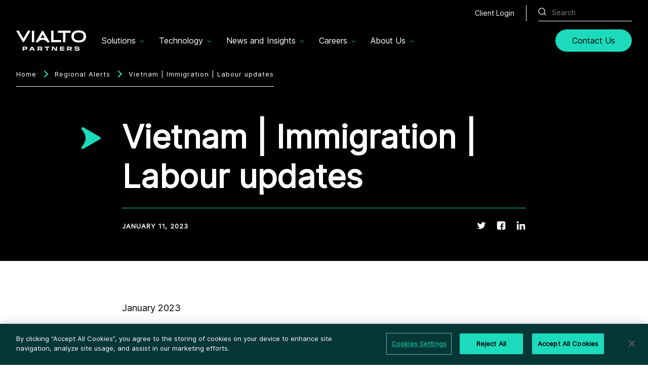

--- FILE ---
content_type: text/html; charset=utf-8
request_url: https://vialtopartners.com/regional-alerts/vietnam-immigration-labour-updates
body_size: 30606
content:
<!DOCTYPE html><html lang="en"><head><meta charSet="utf-8" data-next-head=""/><meta name="viewport" content="width=device-width" data-next-head=""/><meta property="og:type" content="website" data-next-head=""/><meta property="twitter:card" content="summary_large_image" data-next-head=""/><title data-next-head="">Page | Vialto Partners</title><meta name="title" content="Page | Vialto Partners" data-next-head=""/><meta property="og:title" content="Page | Vialto Partners" data-next-head=""/><meta property="twitter:title" content="Page | Vialto Partners" data-next-head=""/><meta name="description" content="Vialto Partners provides global mobility, tax and immigration software and technology solutions for offices and remote work systems." data-next-head=""/><meta property="og:description" content="Vialto Partners provides global mobility, tax and immigration software and technology solutions for offices and remote work systems." data-next-head=""/><meta property="twitter:description" content="Vialto Partners provides global mobility, tax and immigration software and technology solutions for offices and remote work systems." data-next-head=""/><meta property="og:image" content="https://vialtopartners.com/vialto-share-img-logo.jpg" data-next-head=""/><meta property="twitter:image" content="https://vialtopartners.com/vialto-share-img-logo.jpg" data-next-head=""/><meta property="og:url" content="/regional-alerts/vietnam-immigration-labour-updates" data-next-head=""/><meta property="twitter:url" content="/regional-alerts/vietnam-immigration-labour-updates" data-next-head=""/><link rel="canonical" href="/regional-alerts/vietnam-immigration-labour-updates" data-next-head=""/><link rel="apple-touch-icon" href="/apple-touch-icon.png" data-next-head=""/><link rel="icon" href="/favicon.ico" data-next-head=""/><script src="https://cdn.cookielaw.org/scripttemplates/otSDKStub.js" type="text/javascript" charSet="UTF-8" data-domain-script="e22799cd-cb15-4343-8b1e-47acd34504d5"></script><script>function OptanonWrapper() { }</script><script>(function(w,d,s,l,i){w[l]=w[l]||[];w[l].push({'gtm.start':
    new Date().getTime(),event:'gtm.js'});var f=d.getElementsByTagName(s)[0],
    j=d.createElement(s),dl=l!='dataLayer'?'&l='+l:'';j.async=true;j.src=
    'https://www.googletagmanager.com/gtm.js?id='+i+dl;f.parentNode.insertBefore(j,f);
    })(window,document,'script','dataLayer','GTM-PXD9VS7');</script><link rel="preload" href="/_next/static/media/b2129c009ce46d43-s.p.woff2" as="font" type="font/woff2" crossorigin="anonymous" data-next-font="size-adjust"/><link rel="preload" href="/_next/static/media/958a0b9742fb3ae8-s.p.woff2" as="font" type="font/woff2" crossorigin="anonymous" data-next-font="size-adjust"/><link rel="preload" href="/_next/static/css/977e04deb83f87e5.css" as="style"/><link rel="stylesheet" href="/_next/static/css/977e04deb83f87e5.css" data-n-g=""/><noscript data-n-css=""></noscript><script defer="" nomodule="" src="/_next/static/chunks/polyfills-42372ed130431b0a.js"></script><script src="/_next/static/chunks/webpack-fdf634619155ea19.js" defer=""></script><script src="/_next/static/chunks/framework-1ce91eb6f9ecda85.js" defer=""></script><script src="/_next/static/chunks/main-ee58b44dca986939.js" defer=""></script><script src="/_next/static/chunks/pages/_app-1af25ec1d9d126b3.js" defer=""></script><script src="/_next/static/chunks/pages/%5B%5B...wordpressNode%5D%5D-dd61915cf6a76aed.js" defer=""></script><script src="/_next/static/fmhTig1y918vHgiyL5RIr/_buildManifest.js" defer=""></script><script src="/_next/static/fmhTig1y918vHgiyL5RIr/_ssgManifest.js" defer=""></script><style id="__jsx-1705551418" nonce="21132cbc-fa57-40ec-8d73-bad58e9737f4">:root{--font-inter:'interFont', 'interFont Fallback', sans-serif, ui-sans-serif}</style><style data-styled="" data-styled-version="5.3.11">.gjCiuE{position:relative;display:inline-block;-webkit-text-decoration-line:underline;text-decoration-line:underline;color:#000000;display:-webkit-box;display:-webkit-flex;display:-ms-flexbox;display:flex;-webkit-flex-direction:row;-ms-flex-direction:row;flex-direction:row;-webkit-flex-wrap:nowrap;-ms-flex-wrap:nowrap;flex-wrap:nowrap;-webkit-box-pack:center;-webkit-justify-content:center;-ms-flex-pack:center;justify-content:center;-webkit-align-content:stretch;-ms-flex-line-pack:stretch;align-content:stretch;-webkit-align-items:center;-webkit-box-align:center;-ms-flex-align:center;align-items:center;border-radius:24px;min-width:180px;height:44px;-webkit-text-decoration-line:none;text-decoration-line:none;font-size:16px;line-height:16px;-webkit-letter-spacing:0;-moz-letter-spacing:0;-ms-letter-spacing:0;letter-spacing:0;font-weight:inherit;white-space:nowrap;padding-right:32px;padding-left:32px;padding-bottom:0;min-width:144px;border:1px solid #1CDBBC;background-color:#1CDBBC;color:#000000;}/*!sc*/
@media (hover:hover){.gjCiuE:hover{color:#8BF5E3;}}/*!sc*/
@media (hover:hover){.gjCiuE:hover{color:#000000;border-color:#8BF5E3;background-color:#8BF5E3;}}/*!sc*/
.gjCiuE:focus-visible{color:#000000;border-color:#8BF5E3;background-color:#8BF5E3;}/*!sc*/
.gjCiuE:active{color:#000000;border-color:#8BF5E3BF;background-color:#8BF5E3BF;}/*!sc*/
.gjCiuE:focus{outline:none;}/*!sc*/
.gjCiuE:focus-visible{outline:4px solid #0A838A;border-color:#0A838A;outline-offset:0;}/*!sc*/
.gjCiuE:disabled{opacity:0.5;background-color:#1CDBBC;cursor:default;}/*!sc*/
@media (max-width:767px){}/*!sc*/
data-styled.g1[id="button__StyledAnchor-sc-1ab41720-0"]{content:"gjCiuE,"}/*!sc*/
@media (max-width:955px){.dJnrVG{border:1px solid #FFFFFF;width:100%;background-color:transparent;background-repeat:no-repeat;background-size:16px auto;background-position:right 14px bottom 16px;height:48px;padding-right:27px;padding-left:14px;font-size:18px;line-height:48px;margin-bottom:15px;color:#FFFFFF;border-radius:0;-webkit-appearance:none;}.dJnrVG::-webkit-input-placeholder{color:#FFFFFF;opacity:0.5;line-height:48px;}.dJnrVG::-moz-placeholder{color:#FFFFFF;opacity:0.5;line-height:48px;}.dJnrVG:-ms-input-placeholder{color:#FFFFFF;opacity:0.5;line-height:48px;}.dJnrVG::placeholder{color:#FFFFFF;opacity:0.5;line-height:48px;}.dJnrVG:focus{outline:none;}}/*!sc*/
@media (min-width:955px){.dJnrVG{border:0;border-bottom:1px solid #FFFFFF;width:185px;background-color:transparent;background-repeat:no-repeat;background-size:16px auto;background-position:left 0 bottom 10px;height:34px;padding-left:27px;font-size:14px;line-height:14px;color:#FFFFFF;}.dJnrVG::-webkit-input-placeholder{color:#FFFFFF;opacity:0.5;line-height:14px;}.dJnrVG::-moz-placeholder{color:#FFFFFF;opacity:0.5;line-height:14px;}.dJnrVG:-ms-input-placeholder{color:#FFFFFF;opacity:0.5;line-height:14px;}.dJnrVG::placeholder{color:#FFFFFF;opacity:0.5;line-height:14px;}.dJnrVG:focus{outline:none;}}/*!sc*/
data-styled.g22[id="search-bar__StyledSearchInput-sc-6613f9de-0"]{content:"dJnrVG,"}/*!sc*/
.dpHZOw{position:relative;}/*!sc*/
data-styled.g23[id="search-bar__StyledSearchForm-sc-6613f9de-1"]{content:"dpHZOw,"}/*!sc*/
.TJiIc{all:unset;outline:revert;position:absolute;top:16px;right:16px;cursor:pointer;width:16px;height:16px;border:0;padding:0 10px 10px 0;}/*!sc*/
@media (min-width:955px){.TJiIc{top:7px;right:unset;}}/*!sc*/
data-styled.g24[id="search-bar__StyledSearchIcon-sc-6613f9de-2"]{content:"TJiIc,"}/*!sc*/
.kOkTLc{display:-webkit-box;display:-webkit-flex;display:-ms-flexbox;display:flex;min-height:100vh;-webkit-flex-direction:column;-ms-flex-direction:column;flex-direction:column;-webkit-box-pack:justify;-webkit-justify-content:space-between;-ms-flex-pack:justify;justify-content:space-between;}/*!sc*/
data-styled.g25[id="custom-theme__StyledSiteOuterWrapper-sc-b51aba9b-0"]{content:"kOkTLc,"}/*!sc*/
.da-DvXs{position:relative;-webkit-box-flex:1;-webkit-flex-grow:1;-ms-flex-positive:1;flex-grow:1;}/*!sc*/
data-styled.g26[id="custom-theme__StyledSiteContentWrapper-sc-b51aba9b-1"]{content:"da-DvXs,"}/*!sc*/
html{line-height:1.15;-webkit-text-size-adjust:100%;}/*!sc*/
body{margin:0;}/*!sc*/
main{display:block;}/*!sc*/
h1{font-size:2em;margin:0.67em 0;}/*!sc*/
hr{box-sizing:content-box;height:0;overflow:visible;}/*!sc*/
pre{font-family:monospace,monospace;font-size:1em;}/*!sc*/
a{background-color:transparent;}/*!sc*/
abbr[title]{border-bottom:none;-webkit-text-decoration:underline;text-decoration:underline;-webkit-text-decoration:underline dotted;text-decoration:underline dotted;}/*!sc*/
b,strong{font-weight:bolder;}/*!sc*/
code,kbd,samp{font-family:monospace,monospace;font-size:1em;}/*!sc*/
small{font-size:80%;}/*!sc*/
sub,sup{font-size:75%;line-height:0;position:relative;vertical-align:baseline;}/*!sc*/
sub{bottom:-0.25em;}/*!sc*/
sup{top:-0.5em;}/*!sc*/
img{border-style:none;}/*!sc*/
button,input,optgroup,select,textarea{font-family:inherit;font-size:100%;line-height:1.15;margin:0;}/*!sc*/
button,input{overflow:visible;}/*!sc*/
button,select{text-transform:none;}/*!sc*/
button,[type="button"],[type="reset"],[type="submit"]{-webkit-appearance:button;}/*!sc*/
button::-moz-focus-inner,[type="button"]::-moz-focus-inner,[type="reset"]::-moz-focus-inner,[type="submit"]::-moz-focus-inner{border-style:none;padding:0;}/*!sc*/
button:-moz-focusring,[type="button"]:-moz-focusring,[type="reset"]:-moz-focusring,[type="submit"]:-moz-focusring{outline:1px dotted ButtonText;}/*!sc*/
fieldset{padding:0.35em 0.75em 0.625em;}/*!sc*/
legend{box-sizing:border-box;color:inherit;display:table;max-width:100%;padding:0;white-space:normal;}/*!sc*/
progress{vertical-align:baseline;}/*!sc*/
textarea{overflow:auto;}/*!sc*/
[type="checkbox"],[type="radio"]{box-sizing:border-box;padding:0;}/*!sc*/
[type="number"]::-webkit-inner-spin-button,[type="number"]::-webkit-outer-spin-button{height:auto;}/*!sc*/
[type="search"]{-webkit-appearance:textfield;outline-offset:-2px;}/*!sc*/
[type="search"]::-webkit-search-decoration{-webkit-appearance:none;}/*!sc*/
::-webkit-file-upload-button{-webkit-appearance:button;font:inherit;}/*!sc*/
details{display:block;}/*!sc*/
summary{display:list-item;}/*!sc*/
template{display:none;}/*!sc*/
[hidden]{display:none;}/*!sc*/
*,*:after,*:before{box-sizing:border-box;}/*!sc*/
h1,h2,h3,h4,h5,h6,li,ul,p,blockquote{margin:0;padding:0;}/*!sc*/
html{font-size:16px;--headerHeight:60px;}/*!sc*/
@media (min-width:1024px){html{--headerHeight:80px;}}/*!sc*/
@media (min-width:320px){html{--columns:2;--gutters:32px;--outerGutter:12px;--verticalPadding:20px;--breakpointWidth:320px;--layoutFixedMaxWidth:296px;}}/*!sc*/
@media (min-width:375px){html{--columns:2;--gutters:32px;--outerGutter:24px;--verticalPadding:20px;--breakpointWidth:375px;--layoutFixedMaxWidth:327px;}}/*!sc*/
@media (min-width:768px){html{--columns:12;--gutters:20px;--outerGutter:24px;--verticalPadding:40px;--breakpointWidth:768px;--layoutFixedMaxWidth:720px;}}/*!sc*/
@media (min-width:1024px){html{--columns:12;--gutters:40px;--outerGutter:32px;--verticalPadding:40px;--breakpointWidth:1024px;--layoutFixedMaxWidth:960px;}}/*!sc*/
@media (min-width:1440px){html{--columns:12;--gutters:40px;--outerGutter:80px;--verticalPadding:40px;--breakpointWidth:1440px;--layoutFixedMaxWidth:1280px;}}/*!sc*/
html,body{font-family:var(--font-inter);}/*!sc*/
.site-content-wrapper{display:-webkit-box;display:-webkit-flex;display:-ms-flexbox;display:flex;min-height:100vh;-webkit-flex-direction:column;-ms-flex-direction:column;flex-direction:column;-webkit-box-pack:justify;-webkit-justify-content:space-between;-ms-flex-pack:justify;justify-content:space-between;}/*!sc*/
a.btn{display:inline-block;font-size:16px;padding:12px 24px;-webkit-text-decoration:none;text-decoration:none;border-radius:24px;text-align:center;-webkit-transition:background-color 0.3s ease-in-out;transition:background-color 0.3s ease-in-out;cursor:pointer;line-height:1;border:1px solid transparent;}/*!sc*/
a.btn-primary{border:1px solid #1CDBBC;background-color:#1CDBBC;color:#000000 !important;}/*!sc*/
a.btn-primary:hover,a.btn-primary:focus-visible{color:#000000 !important;border-color:#8BF5E3;background-color:#8BF5E3;}/*!sc*/
a.pdf-btn-secondary{border:1px solid #000000;background-color:#F7F5F5;color:#000000 !important;}/*!sc*/
data-styled.g30[id="sc-global-iMYNwI1"]{content:"sc-global-iMYNwI1,"}/*!sc*/
.YskGl{font-family:var(--font-inter),sans-serif;font-weight:400;color:#FFFFFF;}/*!sc*/
.eypstj{font-family:var(--font-inter),sans-serif;font-weight:400;color:#FFFFFF;font-size:18px;line-height:20px;-webkit-letter-spacing:0;-moz-letter-spacing:0;-ms-letter-spacing:0;letter-spacing:0;font-weight:400;}/*!sc*/
@media (min-width:768px){.eypstj{font-size:14px;line-height:20px;-webkit-letter-spacing:0;-moz-letter-spacing:0;-ms-letter-spacing:0;letter-spacing:0;}}/*!sc*/
.gVdNuP{font-family:var(--font-inter),sans-serif;font-weight:400;color:#FFFFFF;font-size:28px;line-height:38px;-webkit-letter-spacing:0;-moz-letter-spacing:0;-ms-letter-spacing:0;letter-spacing:0;font-weight:400;}/*!sc*/
@media (min-width:768px){.gVdNuP{font-size:16px;line-height:24px;-webkit-letter-spacing:0;-moz-letter-spacing:0;-ms-letter-spacing:0;letter-spacing:0;}}/*!sc*/
.hazAPW{font-family:var(--font-inter),sans-serif;font-weight:400;color:#000000;font-size:24px;line-height:28px;-webkit-letter-spacing:0;-moz-letter-spacing:0;-ms-letter-spacing:0;letter-spacing:0;font-weight:400;}/*!sc*/
@media (min-width:768px){.hazAPW{font-size:16px;line-height:24px;-webkit-letter-spacing:0;-moz-letter-spacing:0;-ms-letter-spacing:0;letter-spacing:0;}}/*!sc*/
.ipmxVM{font-family:var(--font-inter),sans-serif;font-weight:400;color:#FFFFFF;font-size:13px;line-height:14px;-webkit-letter-spacing:1px;-moz-letter-spacing:1px;-ms-letter-spacing:1px;letter-spacing:1px;font-weight:400;font-weight:400;}/*!sc*/
@media (min-width:768px){.ipmxVM{font-size:13px;line-height:14px;-webkit-letter-spacing:1px;-moz-letter-spacing:1px;-ms-letter-spacing:1px;letter-spacing:1px;}}/*!sc*/
.dUohAT{font-family:var(--font-inter),sans-serif;font-weight:400;color:#FFFFFF;font-size:36px;line-height:48px;-webkit-letter-spacing:0;-moz-letter-spacing:0;-ms-letter-spacing:0;letter-spacing:0;font-weight:400;font-weight:700;}/*!sc*/
@media (min-width:768px){.dUohAT{font-size:64px;line-height:78px;-webkit-letter-spacing:0;-moz-letter-spacing:0;-ms-letter-spacing:0;letter-spacing:0;}}/*!sc*/
.eYPKTR{font-family:var(--font-inter),sans-serif;font-weight:400;color:#FFFFFF;text-transform:uppercase;font-size:13px;line-height:18px;-webkit-letter-spacing:1px;-moz-letter-spacing:1px;-ms-letter-spacing:1px;letter-spacing:1px;font-weight:400;font-weight:900;}/*!sc*/
@media (min-width:768px){.eYPKTR{text-transform:uppercase;font-size:13px;line-height:18px;-webkit-letter-spacing:1px;-moz-letter-spacing:1px;-ms-letter-spacing:1px;letter-spacing:1px;}}/*!sc*/
.byDgZn{font-family:var(--font-inter),sans-serif;font-weight:400;color:#000000;font-size:16px;line-height:24px;-webkit-letter-spacing:0;-moz-letter-spacing:0;-ms-letter-spacing:0;letter-spacing:0;font-weight:400;}/*!sc*/
@media (min-width:768px){.byDgZn{font-size:16px;line-height:24px;-webkit-letter-spacing:0;-moz-letter-spacing:0;-ms-letter-spacing:0;letter-spacing:0;}}/*!sc*/
.hlgrrN{font-family:var(--font-inter),sans-serif;font-weight:400;color:#000000;}/*!sc*/
.gvNJLW{font-family:var(--font-inter),sans-serif;font-weight:400;color:#FFFFFF;font-size:20px;line-height:24px;-webkit-letter-spacing:0;-moz-letter-spacing:0;-ms-letter-spacing:0;letter-spacing:0;font-weight:400;font-weight:700;}/*!sc*/
@media (min-width:768px){.gvNJLW{font-size:16px;line-height:24px;-webkit-letter-spacing:0;-moz-letter-spacing:0;-ms-letter-spacing:0;letter-spacing:0;}}/*!sc*/
.hrhJSh{font-family:var(--font-inter),sans-serif;font-weight:400;color:#FFFFFF;font-size:20px;line-height:24px;-webkit-letter-spacing:0;-moz-letter-spacing:0;-ms-letter-spacing:0;letter-spacing:0;font-weight:400;font-weight:400;}/*!sc*/
@media (min-width:768px){.hrhJSh{font-size:16px;line-height:24px;-webkit-letter-spacing:0;-moz-letter-spacing:0;-ms-letter-spacing:0;letter-spacing:0;}}/*!sc*/
data-styled.g31[id="text__StyledText-sc-d2e9412d-0"]{content:"YskGl,eypstj,gVdNuP,hazAPW,ipmxVM,dUohAT,eYPKTR,byDgZn,hlgrrN,gvNJLW,hrhJSh,"}/*!sc*/
.cThxcn{background:#000000;}/*!sc*/
data-styled.g33[id="hero-small__StyledOuterWrap-sc-7515a2e5-0"]{content:"cThxcn,"}/*!sc*/
.dQKkDv{width:100%;margin:0 auto;padding-left:var(--outerGutter);padding-right:var(--outerGutter);max-width:1344px;display:grid;-webkit-column-gap:var(--gutters);column-gap:var(--gutters);row-gap:var(--verticalPadding);grid-template-columns:repeat(2,1fr);}/*!sc*/
@media (min-width:1440px){.dQKkDv{max-width:1440px;}}/*!sc*/
.dQKkDv h1{word-break:normal;overflow-wrap:anywhere;}/*!sc*/
.dQKkDv > div:nth-of-type(1){grid-area:1 / 1 / 2 / 3;padding-top:58px;padding-bottom:0;display:-webkit-box;display:-webkit-flex;display:-ms-flexbox;display:flex;-webkit-flex-direction:row;-ms-flex-direction:row;flex-direction:row;-webkit-flex-wrap:nowrap;-ms-flex-wrap:nowrap;flex-wrap:nowrap;-webkit-box-pack:start;-webkit-justify-content:flex-start;-ms-flex-pack:start;justify-content:flex-start;-webkit-align-content:flex-start;-ms-flex-line-pack:start;align-content:flex-start;-webkit-align-items:flex-start;-webkit-box-align:flex-start;-ms-flex-align:flex-start;align-items:flex-start;}/*!sc*/
.dQKkDv > div:nth-of-type(2){grid-area:2 / 1 / 3 / 3;padding-top:0;padding-bottom:50px;display:-webkit-box;display:-webkit-flex;display:-ms-flexbox;display:flex;-webkit-flex-direction:column;-ms-flex-direction:column;flex-direction:column;-webkit-flex-wrap:nowrap;-ms-flex-wrap:nowrap;flex-wrap:nowrap;-webkit-box-pack:start;-webkit-justify-content:flex-start;-ms-flex-pack:start;justify-content:flex-start;-webkit-align-content:flex-start;-ms-flex-line-pack:start;align-content:flex-start;-webkit-align-items:flex-start;-webkit-box-align:flex-start;-ms-flex-align:flex-start;align-items:flex-start;}/*!sc*/
.dQKkDv > div:nth-of-type(2) hr{width:100%;padding:0;margin:23px 0 0 0;height:0;border:0;border-bottom:1px solid #1CDBBC;}/*!sc*/
@media (min-width:768px){.dQKkDv{grid-template-columns:repeat(12,1fr);}.dQKkDv > div:nth-of-type(1){grid-area:1 / 1 / 2 / 3;-webkit-box-pack:end;-webkit-justify-content:flex-end;-ms-flex-pack:end;justify-content:flex-end;padding-top:80px;padding-bottom:0;}.dQKkDv > div:nth-of-type(2){grid-area:1 / 3 / 2 / 11;padding-top:60px;padding-bottom:60px;}.dQKkDv > div:nth-of-type(2) hr{margin:23px 0 0 0;}}/*!sc*/
data-styled.g34[id="hero-small__StyledContainer-sc-7515a2e5-1"]{content:"dQKkDv,"}/*!sc*/
.jEQZMg{position:relative;left:6px;width:35px;height:35px;background-image:url("/images/vexel-right.svg");background-size:100% auto;background-repeat:no-repeat;background-position:center;}/*!sc*/
@media (min-width:768px){.jEQZMg{left:0;width:43px;height:43px;}}/*!sc*/
data-styled.g35[id="hero-small__ArrowGraphic-sc-7515a2e5-2"]{content:"jEQZMg,"}/*!sc*/
.iTFtQj{position:relative;display:-webkit-box;display:-webkit-flex;display:-ms-flexbox;display:flex;-webkit-flex-direction:row;-ms-flex-direction:row;flex-direction:row;-webkit-flex-wrap:wrap;-ms-flex-wrap:wrap;flex-wrap:wrap;-webkit-box-pack:start;-webkit-justify-content:flex-start;-ms-flex-pack:start;justify-content:flex-start;-webkit-align-content:stretch;-ms-flex-line-pack:stretch;align-content:stretch;-webkit-align-items:flex-end;-webkit-box-align:flex-end;-ms-flex-align:flex-end;align-items:flex-end;width:100%;}/*!sc*/
.iTFtQj > p{margin-top:24px;}/*!sc*/
.iTFtQj > p:first-child{margin-right:46px;}/*!sc*/
.iTFtQj > p:not(:first-child){margin-right:20px;}/*!sc*/
data-styled.g36[id="hero-small__StyledAttribution-sc-7515a2e5-3"]{content:"iTFtQj,"}/*!sc*/
.jMmuvu{display:-webkit-box;display:-webkit-flex;display:-ms-flexbox;display:flex;-webkit-box-pack:justify;-webkit-justify-content:space-between;-ms-flex-pack:justify;justify-content:space-between;width:100%;}/*!sc*/
data-styled.g37[id="hero-small__StyledPostInfoContainer-sc-7515a2e5-4"]{content:"jMmuvu,"}/*!sc*/
.klJINl{position:relative;padding-left:0;}/*!sc*/
.klJINl::before{content:"";position:absolute;left:0;background-repeat:no-repeat;background-size:contain;width:17px;height:16px;}/*!sc*/
.klJINl span{color:#FFFFFF;-webkit-text-decoration:none;text-decoration:none;}/*!sc*/
data-styled.g38[id="hero-small__StyledAttributionText-sc-7515a2e5-5"]{content:"klJINl,"}/*!sc*/
.buPHhL{position:relative;display:-webkit-box;display:-webkit-flex;display:-ms-flexbox;display:flex;-webkit-flex-direction:row;-ms-flex-direction:row;flex-direction:row;-webkit-flex-wrap:nowrap;-ms-flex-wrap:nowrap;flex-wrap:nowrap;-webkit-box-pack:start;-webkit-justify-content:flex-start;-ms-flex-pack:start;justify-content:flex-start;-webkit-align-content:flex-start;-ms-flex-line-pack:start;align-content:flex-start;-webkit-align-items:flex-start;-webkit-box-align:flex-start;-ms-flex-align:flex-start;align-items:flex-start;margin-right:0;margin-top:24px;}/*!sc*/
.buPHhL > *{position:relative;display:block;}/*!sc*/
.buPHhL > a:not(:first-child){margin-left:19px;}/*!sc*/
.buPHhL > a:focus{outline:none;}/*!sc*/
.buPHhL > a:focus-visible{outline:0;}/*!sc*/
.buPHhL > a:focus-visible::before{content:"";position:absolute;top:-6px;right:-6px;bottom:-6px;left:-6px;border-radius:24px;outline:5px solid #0A838A;}/*!sc*/
data-styled.g39[id="hero-small__StyledIconContainer-sc-7515a2e5-6"]{content:"buPHhL,"}/*!sc*/
.kaIJGN{position:relative;display:block;width:20px;height:20px;background-image:url(/images/twitter.svg);background-size:100% auto;background-position:center;-webkit-filter:invert(100%) sepia(100%) saturate(0%) hue-rotate(288deg) brightness(102%) contrast(102%);filter:invert(100%) sepia(100%) saturate(0%) hue-rotate(288deg) brightness(102%) contrast(102%);}/*!sc*/
@media (hover:hover){.kaIJGN:hover{-webkit-filter:invert(100%) sepia(22%) saturate(6166%) hue-rotate(152deg) brightness(94%) contrast(101%);filter:invert(100%) sepia(22%) saturate(6166%) hue-rotate(152deg) brightness(94%) contrast(101%);}}/*!sc*/
.kaIJGN:active{opacity:0.75;-webkit-filter:invert(100%) sepia(22%) saturate(6166%) hue-rotate(152deg) brightness(94%) contrast(101%);filter:invert(100%) sepia(22%) saturate(6166%) hue-rotate(152deg) brightness(94%) contrast(101%);}/*!sc*/
.hero-small__StyledIconContainer-sc-7515a2e5-6 > a:focus-visible .hero-small__StyledSocialIcon-sc-7515a2e5-7{-webkit-filter:invert(100%) sepia(22%) saturate(6166%) hue-rotate(152deg) brightness(94%) contrast(101%);filter:invert(100%) sepia(22%) saturate(6166%) hue-rotate(152deg) brightness(94%) contrast(101%);}/*!sc*/
.jkKSCY{position:relative;display:block;width:20px;height:20px;background-image:url(/images/facebook.svg);background-size:100% auto;background-position:center;-webkit-filter:invert(100%) sepia(100%) saturate(0%) hue-rotate(288deg) brightness(102%) contrast(102%);filter:invert(100%) sepia(100%) saturate(0%) hue-rotate(288deg) brightness(102%) contrast(102%);}/*!sc*/
@media (hover:hover){.jkKSCY:hover{-webkit-filter:invert(100%) sepia(22%) saturate(6166%) hue-rotate(152deg) brightness(94%) contrast(101%);filter:invert(100%) sepia(22%) saturate(6166%) hue-rotate(152deg) brightness(94%) contrast(101%);}}/*!sc*/
.jkKSCY:active{opacity:0.75;-webkit-filter:invert(100%) sepia(22%) saturate(6166%) hue-rotate(152deg) brightness(94%) contrast(101%);filter:invert(100%) sepia(22%) saturate(6166%) hue-rotate(152deg) brightness(94%) contrast(101%);}/*!sc*/
.hero-small__StyledIconContainer-sc-7515a2e5-6 > a:focus-visible .hero-small__StyledSocialIcon-sc-7515a2e5-7{-webkit-filter:invert(100%) sepia(22%) saturate(6166%) hue-rotate(152deg) brightness(94%) contrast(101%);filter:invert(100%) sepia(22%) saturate(6166%) hue-rotate(152deg) brightness(94%) contrast(101%);}/*!sc*/
.fWyDem{position:relative;display:block;width:20px;height:20px;background-image:url(/images/linkedin.svg);background-size:100% auto;background-position:center;-webkit-filter:invert(100%) sepia(100%) saturate(0%) hue-rotate(288deg) brightness(102%) contrast(102%);filter:invert(100%) sepia(100%) saturate(0%) hue-rotate(288deg) brightness(102%) contrast(102%);}/*!sc*/
@media (hover:hover){.fWyDem:hover{-webkit-filter:invert(100%) sepia(22%) saturate(6166%) hue-rotate(152deg) brightness(94%) contrast(101%);filter:invert(100%) sepia(22%) saturate(6166%) hue-rotate(152deg) brightness(94%) contrast(101%);}}/*!sc*/
.fWyDem:active{opacity:0.75;-webkit-filter:invert(100%) sepia(22%) saturate(6166%) hue-rotate(152deg) brightness(94%) contrast(101%);filter:invert(100%) sepia(22%) saturate(6166%) hue-rotate(152deg) brightness(94%) contrast(101%);}/*!sc*/
.hero-small__StyledIconContainer-sc-7515a2e5-6 > a:focus-visible .hero-small__StyledSocialIcon-sc-7515a2e5-7{-webkit-filter:invert(100%) sepia(22%) saturate(6166%) hue-rotate(152deg) brightness(94%) contrast(101%);filter:invert(100%) sepia(22%) saturate(6166%) hue-rotate(152deg) brightness(94%) contrast(101%);}/*!sc*/
data-styled.g40[id="hero-small__StyledSocialIcon-sc-7515a2e5-7"]{content:"kaIJGN,jkKSCY,fWyDem,"}/*!sc*/
.hxDljB{position:relative;grid-area:1 / 3 / 2 / 13;margin-left:calc(0px - var(--gutters));color:#FFFFFF;}/*!sc*/
@media (max-width:955px){.hxDljB{display:none;}}/*!sc*/
data-styled.g435[id="desktop-nav__StyledDesktopNavWrapper-sc-117deef9-0"]{content:"hxDljB,"}/*!sc*/
.jlyAkY{position:relative;min-height:42px;margin-left:0;display:-webkit-box;display:-webkit-flex;display:-ms-flexbox;display:flex;-webkit-box-pack:end;-webkit-justify-content:flex-end;-ms-flex-pack:end;justify-content:flex-end;-webkit-align-content:stretch;-ms-flex-line-pack:stretch;align-content:stretch;-webkit-align-items:flex-end;-webkit-box-align:flex-end;-ms-flex-align:flex-end;align-items:flex-end;overflow:visible;}/*!sc*/
data-styled.g436[id="desktop-nav__StyledTopBar-sc-117deef9-1"]{content:"jlyAkY,"}/*!sc*/
.euLXaG{display:-webkit-box;display:-webkit-flex;display:-ms-flexbox;display:flex;}/*!sc*/
@media (min-width:1120px){.euLXaG{display:none;}}/*!sc*/
data-styled.g437[id="desktop-nav__StyledTopbarLinkAlternate-sc-117deef9-2"]{content:"euLXaG,"}/*!sc*/
.hQYlNI{height:32px;width:1px;border:0;margin:0 23px;padding:0;background:#FFFFFF;display:-webkit-box;display:-webkit-flex;display:-ms-flexbox;display:flex;}/*!sc*/
@media (min-width:1120px){.hQYlNI{display:none !important;}}/*!sc*/
.HLxhO{height:32px;width:1px;border:0;margin:0 23px;padding:0;background:#FFFFFF;display:-webkit-box;display:-webkit-flex;display:-ms-flexbox;display:flex;}/*!sc*/
@media (min-width:1120px){.HLxhO{display:-webkit-box;display:-webkit-flex;display:-ms-flexbox;display:flex;}}/*!sc*/
data-styled.g438[id="desktop-nav__StyledTopbarHr-sc-117deef9-3"]{content:"hQYlNI,HLxhO,"}/*!sc*/
@media (max-width:955px){.bblWTW{display:none;}}/*!sc*/
@media (min-width:955px){.bblWTW{display:-webkit-box;display:-webkit-flex;display:-ms-flexbox;display:flex;-webkit-flex-direction:row;-ms-flex-direction:row;flex-direction:row;-webkit-flex-wrap:nowrap;-ms-flex-wrap:nowrap;flex-wrap:nowrap;-webkit-box-pack:start;-webkit-justify-content:flex-start;-ms-flex-pack:start;justify-content:flex-start;-webkit-align-content:stretch;-ms-flex-line-pack:stretch;align-content:stretch;-webkit-align-items:stretch;-webkit-box-align:stretch;-ms-flex-align:stretch;align-items:stretch;margin-left:0;margin-top:16px;height:64px;}}/*!sc*/
.bblWTW .btn{-webkit-align-items:flex-start !important;-webkit-box-align:flex-start !important;-ms-flex-align:flex-start !important;align-items:flex-start !important;}/*!sc*/
.bblWTW .btn.first{margin-left:auto;}/*!sc*/
.bblWTW .email-icon a:before{content:"";width:16px;height:16px;background:url("/images/email.svg") no-repeat;background-size:cover;margin-right:16px;}/*!sc*/
.bblWTW .email-icon a:hover:before{-webkit-filter:brightness(0);filter:brightness(0);}/*!sc*/
.bblWTW .gear-icon a:before{content:"";width:16px;height:16px;background:url("/images/gear.svg") no-repeat;background-size:cover;margin-right:16px;}/*!sc*/
.bblWTW .gear-icon a:after{content:none;}/*!sc*/
.bblWTW .gear-icon a:hover:before{-webkit-filter:brightness(0);filter:brightness(0);}/*!sc*/
.bblWTW .green-btn-arrow a{background-color:#1CDBBC;color:#000000;}/*!sc*/
.bblWTW .green-btn-arrow a:after{content:"";width:8px;height:14px;background:url("/images/arrow-right-teal.svg") no-repeat;background-size:cover;margin-left:16px;-webkit-filter:brightness(0);filter:brightness(0);}/*!sc*/
.bblWTW .green-btn a{background-color:#1CDBBC;color:#000000;border-color:#1CDBBC;}/*!sc*/
data-styled.g439[id="desktop-nav__StyledNavBar-sc-117deef9-4"]{content:"bblWTW,"}/*!sc*/
.kxYuFv{overflow:visible;position:relative;display:-webkit-box;display:-webkit-flex;display:-ms-flexbox;display:flex;-webkit-align-items:flex-end;-webkit-box-align:flex-end;-ms-flex-align:flex-end;align-items:flex-end;-webkit-flex:0 1 auto;-ms-flex:0 1 auto;flex:0 1 auto;-webkit-align-self:auto;-ms-flex-item-align:auto;align-self:auto;margin-right:26px;padding-bottom:0;list-style-type:none;white-space:nowrap;}/*!sc*/
.kxYuFv:last-child{margin-right:0;}/*!sc*/
data-styled.g440[id="desktop-nav__StyledNavBarLi-sc-117deef9-5"]{content:"kxYuFv,"}/*!sc*/
.jvKqER{display:none;}/*!sc*/
@media (min-width:1120px){.jvKqER{display:-webkit-box;display:-webkit-flex;display:-ms-flexbox;display:flex;}}/*!sc*/
data-styled.g441[id="desktop-nav__StyledNavBarLiAlternate-sc-117deef9-6"]{content:"jvKqER,"}/*!sc*/
@media (max-width:954px){.gIgzW{display:none;padding:14px 0 4px 30px;}.gIgzW li{list-style-type:none;white-space:nowrap;padding-bottom:14px;text-align:left;}.gIgzW li:last-child{padding-bottom:0;}}/*!sc*/
@media (min-width:955px){.gIgzW{display:none;position:absolute;z-index:901;top:100%;min-width:288px;padding:0;background:#FFFFFF;box-shadow:0px 0px 10px rgba(0,0,0,0.25);right:unset;left:-13px;}@media (min-width:1024px){.gIgzW{min-width:288px;}}@media (any-hover:hover){.desktop-nav__StyledNavBar-sc-117deef9-4 > li:hover .desktop-nav__StyledSubNavBar-sc-117deef9-8,.desktop-nav__StyledUlLanguageWrapper-sc-117deef9-7 > li:hover .gIgzW{display:block;}}.desktop-nav__StyledNavBar-sc-117deef9-4 > li:focus .desktop-nav__StyledSubNavBar-sc-117deef9-8,.desktop-nav__StyledUlLanguageWrapper-sc-117deef9-7 > li:focus .gIgzW,.desktop-nav__StyledNavBar-sc-117deef9-4 > li:focus-within .gIgzW,.desktop-nav__StyledUlLanguageWrapper-sc-117deef9-7 > li:focus-within .gIgzW{display:block;}.gIgzW li{list-style-type:none;white-space:nowrap;padding:0 !important;text-align:left;border-bottom:1px solid #0A838A;}.gIgzW li:last-child{padding-bottom:0;}}/*!sc*/
data-styled.g443[id="desktop-nav__StyledSubNavBar-sc-117deef9-8"]{content:"gIgzW,"}/*!sc*/
.dUXFSI{position:relative;display:block;-webkit-text-decoration:none;text-decoration:none;color:#FFFFFF;}/*!sc*/
@media (any-hover:hover){.dUXFSI:hover{color:#1CDBBC;}}/*!sc*/
@media (min-width:955px){.dUXFSI{border-bottom:none;padding-bottom:6px;-webkit-transition:0.2s;transition:0.2s;color:#FFFFFF;}@media (hover:hover){.dUXFSI:hover{color:#1CDBBC;border-bottom:none;}}.dUXFSI:focus{outline:none;}.dUXFSI:focus-visible{color:#1CDBBC;}}/*!sc*/
.dUXFSI:focus{outline:none;}/*!sc*/
.dUXFSI:focus-visible{outline:0;}/*!sc*/
.dUXFSI:focus-visible::before{content:"";position:absolute;top:-6px;right:-20px;bottom:-8px;left:-20px;border-radius:24px;outline:4px solid #0A838A;}/*!sc*/
.FPLwd{position:relative;display:block;-webkit-text-decoration:none;text-decoration:none;color:#FFFFFF;}/*!sc*/
@media (any-hover:hover){.FPLwd:hover{color:#1CDBBC;}}/*!sc*/
@media (min-width:955px){.FPLwd span{position:relative;margin-right:20px;}.FPLwd span::after{content:"";position:absolute;bottom:3px;right:-17px;width:11px;height:11px;background-repeat:no-repeat;background-size:12px auto;background-image:url("/images/chevron-single.svg");}@media (max-width:955px){.FPLwd span::after{background-image:url("/images/chevron-single.svg");}}@media (any-hover:hover){.FPLwd{-webkit-text-decoration:none !important;text-decoration:none !important;}.desktop-nav__StyledNavBar-sc-117deef9-4 > li:hover .desktop-nav__StyledNavLink-sc-117deef9-11 span::after{background-image:url("/images/chevron-single-up.svg");}.desktop-nav__StyledNavBar-sc-117deef9-4 > li:hover .desktop-nav__StyledNavLink-sc-117deef9-11{color:#1CDBBC !important;}}}/*!sc*/
@media (min-width:955px){.FPLwd{border-bottom:none;padding-bottom:30px;-webkit-transition:0.2s;transition:0.2s;color:#FFFFFF;}@media (hover:hover){.FPLwd:hover{color:#1CDBBC;border-bottom:none;}}.FPLwd:focus{outline:none;}.FPLwd:focus-visible{color:#1CDBBC;}}/*!sc*/
.FPLwd:focus{outline:none;}/*!sc*/
.FPLwd:focus-visible{outline:0;}/*!sc*/
.FPLwd:focus-visible::before{content:"";position:absolute;top:-6px;right:-20px;bottom:-8px;left:-20px;border-radius:24px;outline:4px solid #0A838A;}/*!sc*/
data-styled.g446[id="desktop-nav__StyledNavLink-sc-117deef9-11"]{content:"dUXFSI,FPLwd,"}/*!sc*/
.jHgvGG{-webkit-text-decoration:none;text-decoration:none;}/*!sc*/
@media (max-width:955px){.jHgvGG{position:relative;display:block;-webkit-text-decoration:none;text-decoration:none;color:#FFFFFF;background-repeat:no-repeat;background-size:25px auto;background-position:calc(100% - 4px) center;background-image:none;}}/*!sc*/
@media (min-width:955px){.jHgvGG{position:relative;display:block;padding:15px 15px 17px 15px;-webkit-text-decoration:none;text-decoration:none;font-weight:700;color:#000000;background-repeat:no-repeat;background-size:17px auto;background-position:calc(100% - 15px) center;background-image:none;}@media (any-hover:hover){.jHgvGG:hover{color:#FFFFFF;background-color:#000000;-webkit-text-decoration:none;text-decoration:none;}}.jHgvGG:focus-visible{outline:0;}.jHgvGG:focus-visible::before{content:"";position:absolute;inset:10px 5px;border-radius:24px;outline:4px solid #0A838A;}}/*!sc*/
.jsTHMR{-webkit-text-decoration:none;text-decoration:none;}/*!sc*/
@media (max-width:955px){.jsTHMR{position:relative;display:block;-webkit-text-decoration:none;text-decoration:none;color:#FFFFFF;background-repeat:no-repeat;background-size:25px auto;background-position:calc(100% - 4px) center;background-image:none;}}/*!sc*/
@media (min-width:955px){.jsTHMR{position:relative;display:block;padding:15px 15px 17px 15px;-webkit-text-decoration:none;text-decoration:none;font-weight:400;color:#000000;background-repeat:no-repeat;background-size:17px auto;background-position:calc(100% - 15px) center;background-image:none;}@media (any-hover:hover){.jsTHMR:hover{color:#FFFFFF;background-color:#000000;-webkit-text-decoration:none;text-decoration:none;}}.jsTHMR:focus-visible{outline:0;}.jsTHMR:focus-visible::before{content:"";position:absolute;inset:10px 5px;border-radius:24px;outline:4px solid #0A838A;}}/*!sc*/
.gNtnED{-webkit-text-decoration:none;text-decoration:none;}/*!sc*/
@media (max-width:955px){.gNtnED{position:relative;display:block;-webkit-text-decoration:none;text-decoration:none;color:#1CDBBC;background-repeat:no-repeat;background-size:25px auto;background-position:calc(100% - 4px) center;background-image:none;}}/*!sc*/
@media (min-width:955px){.gNtnED{position:relative;display:block;padding:15px 15px 17px 15px;-webkit-text-decoration:none;text-decoration:none;font-weight:700;color:#000000;background-repeat:no-repeat;background-size:17px auto;background-position:calc(100% - 15px) center;background-image:none;}@media (any-hover:hover){.gNtnED:hover{color:#FFFFFF;background-color:#000000;-webkit-text-decoration:none;text-decoration:none;}}.gNtnED:focus-visible{outline:0;}.gNtnED:focus-visible::before{content:"";position:absolute;inset:10px 5px;border-radius:24px;outline:4px solid #0A838A;}}/*!sc*/
data-styled.g447[id="desktop-nav__StyledSubNavLink-sc-117deef9-12"]{content:"jHgvGG,jsTHMR,gNtnED,"}/*!sc*/
.cKGjZG{position:-webkit-sticky;position:sticky;z-index:100;top:0;background-color:#000000;overflow:visible;}/*!sc*/
@-webkit-keyframes copied{0%{background:white;border-radius:24px;}100%{background:none;border-radius:24px;}}/*!sc*/
@keyframes copied{0%{background:white;border-radius:24px;}100%{background:none;border-radius:24px;}}/*!sc*/
.cKGjZG .copied{-webkit-animation-name:copied;animation-name:copied;-webkit-animation-duration:2s;animation-duration:2s;}/*!sc*/
.cKGjZG .copied a:before{width:17px;min-width:17px;height:13px;background:url("./images/tick-mark.svg") no-repeat !important;-webkit-filter:brightness(0) invert(1);filter:brightness(0) invert(1);}/*!sc*/
data-styled.g457[id="navigation__StyledOuterWrap-sc-67df1db0-0"]{content:"cKGjZG,"}/*!sc*/
.hOgifG{width:100%;margin:0 auto;padding-left:var(--outerGutter);padding-right:var(--outerGutter);max-width:1344px;display:grid;-webkit-column-gap:var(--gutters);column-gap:var(--gutters);row-gap:var(--verticalPadding);grid-template-columns:repeat(2,1fr);padding-top:8px;padding-bottom:8px;min-height:64px;}/*!sc*/
@media (min-width:1440px){.hOgifG{max-width:1440px;}}/*!sc*/
@media (min-width:955px){.hOgifG{grid-template-columns:repeat(12,1fr);padding-top:0;padding-bottom:0;min-height:122px;}}/*!sc*/
.hOgifG > div:first-child{grid-area:1 / 1 / 2 / 2;position:relative;margin-top:8px;}/*!sc*/
.hOgifG > div:first-child a{width:-webkit-fit-content;width:-moz-fit-content;width:fit-content;display:block;}/*!sc*/
.hOgifG > div:first-child a:focus-visible{outline:0;}/*!sc*/
.hOgifG > div:first-child a:focus-visible::before{content:"";position:absolute;top:-8px;right:-16px;bottom:-8px;left:-16px;border-radius:24px;outline:4px solid #0A838A;}/*!sc*/
.hOgifG > div:first-child:focus{outline:none;}/*!sc*/
.hOgifG > div:first-child:focus-visible{outline:0;}/*!sc*/
.hOgifG > div:first-child:focus-visible::before{content:"";position:absolute;top:-8px;right:-20px;bottom:-8px;left:-20px;border-radius:24px;outline:4px solid #0A838A;}/*!sc*/
@media (min-width:955px){.hOgifG > div:first-child{grid-area:1 / 1 / 2 / 3;margin-top:60px;}}/*!sc*/
data-styled.g458[id="navigation__StyledNavigation-sc-67df1db0-1"]{content:"hOgifG,"}/*!sc*/
.eabwtz{position:relative;display:block;left:-2px;min-width:93px;width:93px;height:27px;background-image:url("/images/vialto-logo-alt-white.svg");background-size:100% auto;}/*!sc*/
@media (min-width:955px){.eabwtz{top:8px;left:0;width:104px;height:30px;}}/*!sc*/
@media (min-width:1200px){.eabwtz{top:0;left:0;width:138px;height:40px;}}/*!sc*/
data-styled.g459[id="navigation__StyledLogo-sc-67df1db0-2"]{content:"eabwtz,"}/*!sc*/
.jOuLlG{grid-area:1 / 2 / 2 / 3;display:-webkit-box;display:-webkit-flex;display:-ms-flexbox;display:flex;-webkit-box-pack:end;-webkit-justify-content:flex-end;-ms-flex-pack:end;justify-content:flex-end;}/*!sc*/
data-styled.g460[id="navigation__StyledMobileMenuWrapper-sc-67df1db0-3"]{content:"jOuLlG,"}/*!sc*/
.ieifQW{position:relative;right:-10px;top:-2px;min-width:48px;width:48px;height:48px;background-repeat:no-repeat;background-image:url("/images/hamburger-menu.svg");background-size:100% auto;}/*!sc*/
@media (min-width:955px){.ieifQW{display:none;}}/*!sc*/
data-styled.g461[id="navigation__StyledMobileMenu-sc-67df1db0-4"]{content:"ieifQW,"}/*!sc*/
.Mdsdn{position:fixed;z-index:900;top:64px;right:0;bottom:0;left:0;background-color:#000000;opacity:0;-webkit-transition:opacity 0.25s ease-in-out 0s;transition:opacity 0.25s ease-in-out 0s;pointer-events:none;}/*!sc*/
@media (min-width:955px){.Mdsdn{display:none;}}/*!sc*/
data-styled.g462[id="navigation__StyledMobileMenuBackdrop-sc-67df1db0-5"]{content:"Mdsdn,"}/*!sc*/
.itzLtw{background:#000000;}/*!sc*/
data-styled.g463[id="breadcrumbs__StyledOuterContainer-sc-8ced65fd-0"]{content:"itzLtw,"}/*!sc*/
.dVbsrA{width:100%;margin:0 auto;padding-left:var(--outerGutter);padding-right:var(--outerGutter);max-width:1344px;}/*!sc*/
@media (min-width:1440px){.dVbsrA{max-width:1440px;}}/*!sc*/
.dVbsrA ul{list-style:none;display:-webkit-inline-box;display:-webkit-inline-flex;display:-ms-inline-flexbox;display:inline-flex;-webkit-flex-wrap:wrap;-ms-flex-wrap:wrap;flex-wrap:wrap;border-bottom:1px solid #FFFFFF;padding-top:17px;padding-bottom:17px;}/*!sc*/
.dVbsrA ul li{position:relative;padding:0px 18px;}/*!sc*/
.dVbsrA ul li a{-webkit-text-decoration:none;text-decoration:none;}/*!sc*/
@media (hover:hover){.dVbsrA ul li a:hover{color:#1CDBBC;}}/*!sc*/
.dVbsrA ul li a:focus-visible{color:#1CDBBC;}/*!sc*/
.dVbsrA ul li a:active{color:#1CDBBC;}/*!sc*/
.dVbsrA ul li a:focus{outline:none;}/*!sc*/
.dVbsrA ul li a:focus-visible{position:relative;outline:0;outline-offset:0;}/*!sc*/
.dVbsrA ul li a:focus-visible::before{content:"";position:absolute;top:-4px;right:-8px;bottom:-6px;left:-8px;border-radius:24px;outline:4px solid #0A838A;}/*!sc*/
.dVbsrA ul li:after{content:"";position:absolute;right:-3px;top:2px;height:10px;width:10px;border-right:2px solid #1CDBBC;border-top:2px solid #1CDBBC;-webkit-transform:rotate(45deg);-ms-transform:rotate(45deg);transform:rotate(45deg);}/*!sc*/
.dVbsrA ul li:first-child{padding-left:0;}/*!sc*/
.dVbsrA ul li:last-child{padding-right:0;}/*!sc*/
.dVbsrA ul li:last-child:after{display:none;}/*!sc*/
@media (max-width:767px){.dVbsrA ul li{display:none;}.dVbsrA ul li:nth-last-child(2){display:-webkit-inline-box;display:-webkit-inline-flex;display:-ms-inline-flexbox;display:inline-flex;padding-right:0;padding-left:29px;}.dVbsrA ul li:nth-last-child(2):after{display:none;}.dVbsrA ul li:nth-last-child(2):before{content:"";position:absolute;left:8px;top:2px;height:10px;width:10px;border-right:2px solid #1CDBBC;border-top:2px solid #1CDBBC;-webkit-transform:rotate(-135deg);-ms-transform:rotate(-135deg);transform:rotate(-135deg);}}/*!sc*/
data-styled.g464[id="breadcrumbs__StyledContainer-sc-8ced65fd-1"]{content:"dVbsrA,"}/*!sc*/
.hUlhmo{background:#000000;}/*!sc*/
data-styled.g465[id="footer__StyledOuterWrap1-sc-6356bcf9-0"]{content:"hUlhmo,"}/*!sc*/
.jfWAWk{background:#063636;}/*!sc*/
data-styled.g466[id="footer__StyledOuterWrap2-sc-6356bcf9-1"]{content:"jfWAWk,"}/*!sc*/
.edakZa{width:100%;margin:0 auto;padding-left:var(--outerGutter);padding-right:var(--outerGutter);max-width:1344px;}/*!sc*/
@media (min-width:1440px){.edakZa{max-width:1440px;}}/*!sc*/
data-styled.g467[id="footer__StyledFooter1-sc-6356bcf9-2"]{content:"edakZa,"}/*!sc*/
.bVbnlY{width:100%;margin:0 auto;padding-left:var(--outerGutter);padding-right:var(--outerGutter);max-width:1344px;position:relative;display:-webkit-box;display:-webkit-flex;display:-ms-flexbox;display:flex;-webkit-flex-direction:column-reverse;-ms-flex-direction:column-reverse;flex-direction:column-reverse;-webkit-flex-wrap:wrap;-ms-flex-wrap:wrap;flex-wrap:wrap;-webkit-box-pack:start;-webkit-justify-content:flex-start;-ms-flex-pack:start;justify-content:flex-start;-webkit-align-content:flex-start;-ms-flex-line-pack:start;align-content:flex-start;-webkit-align-items:flex-start;-webkit-box-align:flex-start;-ms-flex-align:flex-start;align-items:flex-start;padding-top:19px;padding-bottom:21px;}/*!sc*/
@media (min-width:1440px){.bVbnlY{max-width:1440px;}}/*!sc*/
.bVbnlY > div:nth-child(1){max-width:280px;}/*!sc*/
@media (min-width:880px){.bVbnlY > div:nth-child(1){max-width:220px;margin-right:20px;}}/*!sc*/
.bVbnlY > div:nth-child(3){display:-webkit-box;display:-webkit-flex;display:-ms-flexbox;display:flex;-webkit-flex-direction:column;-ms-flex-direction:column;flex-direction:column;-webkit-flex-wrap:wrap;-ms-flex-wrap:wrap;flex-wrap:wrap;-webkit-box-pack:start;-webkit-justify-content:flex-start;-ms-flex-pack:start;justify-content:flex-start;-webkit-align-content:flex-start;-ms-flex-line-pack:start;align-content:flex-start;-webkit-align-items:flex-start;-webkit-box-align:flex-start;-ms-flex-align:flex-start;align-items:flex-start;}/*!sc*/
@media (min-width:880px) and (max-width:1320px){.bVbnlY > div:nth-child(3){gap:10px 0;}}/*!sc*/
@media (min-width:880px){.bVbnlY > div:nth-child(3){-webkit-flex-direction:row;-ms-flex-direction:row;flex-direction:row;}}/*!sc*/
@media (min-width:880px){.bVbnlY{-webkit-flex-direction:row;-ms-flex-direction:row;flex-direction:row;-webkit-flex-wrap:nowrap;-ms-flex-wrap:nowrap;flex-wrap:nowrap;}}/*!sc*/
data-styled.g468[id="footer__StyledFooter2-sc-6356bcf9-3"]{content:"bVbnlY,"}/*!sc*/
.hghZuU{position:relative;display:-webkit-box;display:-webkit-flex;display:-ms-flexbox;display:flex;-webkit-flex-direction:row;-ms-flex-direction:row;flex-direction:row;-webkit-flex-wrap:nowrap;-ms-flex-wrap:nowrap;flex-wrap:nowrap;-webkit-box-pack:start;-webkit-justify-content:flex-start;-ms-flex-pack:start;justify-content:flex-start;-webkit-align-content:flex-start;-ms-flex-line-pack:start;align-content:flex-start;-webkit-align-items:center;-webkit-box-align:center;-ms-flex-align:center;align-items:center;padding:50px 0;border-top:1px solid #1CDBBC;}/*!sc*/
@media (min-width:880px){.hghZuU{padding:80px 0 60px;}}/*!sc*/
.hghZuU > a:first-child{position:relative;}/*!sc*/
.hghZuU > a:first-child:focus-visible{outline:0;}/*!sc*/
.hghZuU > a:first-child:focus-visible::before{content:"";position:absolute;top:-8px;right:-16px;bottom:-8px;left:-16px;border-radius:24px;outline:4px solid #0A838A;}/*!sc*/
.hghZuU > a:not(:first-child){position:relative;margin-left:24px;}/*!sc*/
@media (min-width:880px){.hghZuU > a:not(:first-child){margin-left:18px;}}/*!sc*/
.hghZuU > a:not(:first-child):focus-visible{outline:0;}/*!sc*/
.hghZuU > a:not(:first-child):focus-visible::before{content:"";position:absolute;top:-8px;right:-8px;bottom:-8px;left:-8px;border-radius:24px;outline:4px solid #0A838A;}/*!sc*/
data-styled.g469[id="footer__StyledLogoContainer-sc-6356bcf9-4"]{content:"hghZuU,"}/*!sc*/
.hEZlAt{position:relative;display:block;left:-2px;min-width:93px;width:124px;height:36px;background-image:url("/images/vialto-logo-alt-white.svg");background-size:100% auto;}/*!sc*/
@media (min-width:880px){.hEZlAt{left:0;width:104px;height:30px;}}/*!sc*/
data-styled.g470[id="footer__StyledLogo-sc-6356bcf9-5"]{content:"hEZlAt,"}/*!sc*/
.bjCFqW{-webkit-flex:1 1 auto;-ms-flex:1 1 auto;flex:1 1 auto;width:auto;margin:0;border:0;}/*!sc*/
data-styled.g471[id="footer__Spacer-sc-6356bcf9-6"]{content:"bjCFqW,"}/*!sc*/
@media (max-width:767px){.esFAHN{display:none;}}/*!sc*/
data-styled.g472[id="footer__Spacer2-sc-6356bcf9-7"]{content:"esFAHN,"}/*!sc*/
.jqmDlT{position:relative;display:block;width:36px;height:36px;background-image:url(/images/linkedin.svg);background-size:100% auto;background-position:center;-webkit-filter:invert(81%) sepia(69%) saturate(220%) hue-rotate(98deg) brightness(87%) contrast(92%);filter:invert(81%) sepia(69%) saturate(220%) hue-rotate(98deg) brightness(87%) contrast(92%);}/*!sc*/
@media (min-width:880px){.jqmDlT{width:30px;height:30px;}}/*!sc*/
@media (hover:hover){.jqmDlT:hover{-webkit-filter:invert(100%) sepia(100%) saturate(0%) hue-rotate(288deg) brightness(102%) contrast(102%);filter:invert(100%) sepia(100%) saturate(0%) hue-rotate(288deg) brightness(102%) contrast(102%);}}/*!sc*/
.jqmDlT:active{opacity:0.75;-webkit-filter:invert(100%) sepia(100%) saturate(0%) hue-rotate(288deg) brightness(102%) contrast(102%);filter:invert(100%) sepia(100%) saturate(0%) hue-rotate(288deg) brightness(102%) contrast(102%);}/*!sc*/
.footer__StyledLogoContainer-sc-6356bcf9-4 > a:focus-visible .footer__StyledSocialIcon-sc-6356bcf9-8{-webkit-filter:invert(100%) sepia(100%) saturate(0%) hue-rotate(288deg) brightness(102%) contrast(102%);filter:invert(100%) sepia(100%) saturate(0%) hue-rotate(288deg) brightness(102%) contrast(102%);}/*!sc*/
.bBtZYp{position:relative;display:block;width:36px;height:36px;background-image:url(/images/instagram.svg);background-size:100% auto;background-position:center;-webkit-filter:invert(81%) sepia(69%) saturate(220%) hue-rotate(98deg) brightness(87%) contrast(92%);filter:invert(81%) sepia(69%) saturate(220%) hue-rotate(98deg) brightness(87%) contrast(92%);}/*!sc*/
@media (min-width:880px){.bBtZYp{width:30px;height:30px;}}/*!sc*/
@media (hover:hover){.bBtZYp:hover{-webkit-filter:invert(100%) sepia(100%) saturate(0%) hue-rotate(288deg) brightness(102%) contrast(102%);filter:invert(100%) sepia(100%) saturate(0%) hue-rotate(288deg) brightness(102%) contrast(102%);}}/*!sc*/
.bBtZYp:active{opacity:0.75;-webkit-filter:invert(100%) sepia(100%) saturate(0%) hue-rotate(288deg) brightness(102%) contrast(102%);filter:invert(100%) sepia(100%) saturate(0%) hue-rotate(288deg) brightness(102%) contrast(102%);}/*!sc*/
.footer__StyledLogoContainer-sc-6356bcf9-4 > a:focus-visible .footer__StyledSocialIcon-sc-6356bcf9-8{-webkit-filter:invert(100%) sepia(100%) saturate(0%) hue-rotate(288deg) brightness(102%) contrast(102%);filter:invert(100%) sepia(100%) saturate(0%) hue-rotate(288deg) brightness(102%) contrast(102%);}/*!sc*/
data-styled.g473[id="footer__StyledSocialIcon-sc-6356bcf9-8"]{content:"jqmDlT,bBtZYp,"}/*!sc*/
.uCDSF{display:grid;-webkit-column-gap:var(--gutters);column-gap:var(--gutters);row-gap:var(--verticalPadding);grid-template-columns:repeat(2,1fr);padding-bottom:40px;}/*!sc*/
.uCDSF > div{display:-webkit-box;display:-webkit-flex;display:-ms-flexbox;display:flex;-webkit-flex-direction:column;-ms-flex-direction:column;flex-direction:column;-webkit-flex-wrap:nowrap;-ms-flex-wrap:nowrap;flex-wrap:nowrap;-webkit-box-pack:start;-webkit-justify-content:flex-start;-ms-flex-pack:start;justify-content:flex-start;-webkit-align-content:space-between;-ms-flex-line-pack:space-between;align-content:space-between;-webkit-align-items:flex-start;-webkit-box-align:flex-start;-ms-flex-align:flex-start;align-items:flex-start;}/*!sc*/
.uCDSF > div > div{display:-webkit-box;display:-webkit-flex;display:-ms-flexbox;display:flex;-webkit-flex-direction:column;-ms-flex-direction:column;flex-direction:column;-webkit-flex-wrap:nowrap;-ms-flex-wrap:nowrap;flex-wrap:nowrap;-webkit-box-pack:start;-webkit-justify-content:flex-start;-ms-flex-pack:start;justify-content:flex-start;-webkit-align-content:flex-start;-ms-flex-line-pack:start;align-content:flex-start;-webkit-align-items:flex-start;-webkit-box-align:flex-start;-ms-flex-align:flex-start;align-items:flex-start;margin-bottom:20px;}/*!sc*/
.uCDSF > div:nth-child(1){grid-area:1 / 1 / 2 / 3;}/*!sc*/
.uCDSF > div:nth-child(2){grid-area:2 / 1 / 3 / 3;}/*!sc*/
@media (min-width:880px){.uCDSF{grid-template-columns:repeat(12,1fr);padding-bottom:56px;}.uCDSF > div{display:-webkit-box;display:-webkit-flex;display:-ms-flexbox;display:flex;-webkit-flex-direction:row;-ms-flex-direction:row;flex-direction:row;-webkit-flex-wrap:nowrap;-ms-flex-wrap:nowrap;flex-wrap:nowrap;-webkit-box-pack:start;-webkit-justify-content:flex-start;-ms-flex-pack:start;justify-content:flex-start;-webkit-align-content:space-between;-ms-flex-line-pack:space-between;align-content:space-between;-webkit-align-items:flex-start;-webkit-box-align:flex-start;-ms-flex-align:flex-start;align-items:flex-start;border-right:1px solid white;}.uCDSF > div > div{display:-webkit-box;display:-webkit-flex;display:-ms-flexbox;display:flex;-webkit-flex-direction:column;-ms-flex-direction:column;flex-direction:column;-webkit-flex-wrap:nowrap;-ms-flex-wrap:nowrap;flex-wrap:nowrap;-webkit-box-pack:start;-webkit-justify-content:flex-start;-ms-flex-pack:start;justify-content:flex-start;-webkit-align-content:flex-start;-ms-flex-line-pack:start;align-content:flex-start;-webkit-align-items:flex-start;-webkit-box-align:flex-start;-ms-flex-align:flex-start;align-items:flex-start;margin-bottom:0;padding-right:30px;width:33%;-webkit-flex-basis:33%;-ms-flex-preferred-size:33%;flex-basis:33%;}.uCDSF > div:last-child{-webkit-flex-direction:column;-ms-flex-direction:column;flex-direction:column;border:0;}.uCDSF > div:last-child > div{width:auto;}.uCDSF > div:nth-child(1){grid-area:1 / 1 / 2 / 9;}.uCDSF > div:nth-child(2){grid-area:1 / 9 / 2 / 13;}}/*!sc*/
data-styled.g477[id="footer__StyledLinkCategories-sc-6356bcf9-12"]{content:"uCDSF,"}/*!sc*/
.eyHsLi{padding-bottom:0;display:block !important;min-width:275px;margin-bottom:40px !important;}/*!sc*/
.eyHsLi > a{display:block;width:275px;height:162px;background-image:url("/images/sra.png");background-size:100% auto;}/*!sc*/
@media (min-width:880px){.eyHsLi{padding-bottom:0;}}/*!sc*/
data-styled.g478[id="footer__StyledBadgeContainer-sc-6356bcf9-13"]{content:"eyHsLi,"}/*!sc*/
.lbOVFZ{color:#FFFFFF;-webkit-text-decoration:none;text-decoration:none;white-space:wrap;margin-bottom:12px;}/*!sc*/
@media (min-width:880px){.lbOVFZ{margin-bottom:7px;}}/*!sc*/
@media (hover:hover){.lbOVFZ:hover{color:#1CDBBC;}}/*!sc*/
.lbOVFZ:active{color:#1CDBBC;}/*!sc*/
.lbOVFZ:focus-visible{position:relative;outline:0;color:#1CDBBC;}/*!sc*/
.lbOVFZ:focus-visible::before{content:"";position:absolute;top:-6px;right:-16px;bottom:-6px;left:-16px;border-radius:24px;outline:4px solid #0A838A;}/*!sc*/
.goWSHv{color:#FFFFFF;-webkit-text-decoration:none;text-decoration:none;white-space:wrap;margin-bottom:12px;margin-top:20px !important;}/*!sc*/
@media (min-width:880px){.goWSHv{margin-bottom:7px;}}/*!sc*/
@media (min-width:880px){.goWSHv{margin-top:26px !important;}}/*!sc*/
@media (hover:hover){.goWSHv:hover{color:#1CDBBC;}}/*!sc*/
.goWSHv:active{color:#1CDBBC;}/*!sc*/
.goWSHv:focus-visible{position:relative;outline:0;color:#1CDBBC;}/*!sc*/
.goWSHv:focus-visible::before{content:"";position:absolute;top:-6px;right:-16px;bottom:-6px;left:-16px;border-radius:24px;outline:4px solid #0A838A;}/*!sc*/
.ePOctf{color:#FFFFFF;-webkit-text-decoration:none;text-decoration:none;white-space:wrap;margin-bottom:12px;position:relative;padding-right:28px;}/*!sc*/
@media (min-width:880px){.ePOctf{margin-bottom:7px;}}/*!sc*/
@media (hover:hover){.ePOctf:hover{color:#1CDBBC;}}/*!sc*/
.ePOctf:active{color:#1CDBBC;}/*!sc*/
.ePOctf:focus-visible{position:relative;outline:0;color:#1CDBBC;}/*!sc*/
.ePOctf:focus-visible::before{content:"";position:absolute;top:-6px;right:-16px;bottom:-6px;left:-16px;border-radius:24px;outline:4px solid #0A838A;}/*!sc*/
.ePOctf::after{content:"";position:absolute;top:2px;right:0;background-image:url("/images/arrow-external-black.svg");background-position:center;background-repeat:no-repeat;background-size:100% auto;height:22px;width:22px;-webkit-filter:invert(100%) sepia(100%) saturate(0%) hue-rotate(288deg) brightness(102%) contrast(102%);filter:invert(100%) sepia(100%) saturate(0%) hue-rotate(288deg) brightness(102%) contrast(102%);}/*!sc*/
@media (hover:hover){.ePOctf:hover::after{-webkit-filter:invert(81%) sepia(69%) saturate(220%) hue-rotate(98deg) brightness(87%) contrast(92%);filter:invert(81%) sepia(69%) saturate(220%) hue-rotate(98deg) brightness(87%) contrast(92%);}}/*!sc*/
data-styled.g479[id="footer__StyledFooterLink-sc-6356bcf9-14"]{content:"lbOVFZ,goWSHv,ePOctf,"}/*!sc*/
.tdITl{color:#FFFFFF;-webkit-text-decoration:none;text-decoration:none;margin-right:30px;margin-bottom:12px;white-space:normal;cursor:pointer;}/*!sc*/
.tdITl:last-child{margin-right:0;}/*!sc*/
@media (min-width:880px){.tdITl{margin-bottom:0;}}/*!sc*/
@media (hover:hover){.tdITl:hover{color:#1CDBBC;}}/*!sc*/
.tdITl:active{color:#1CDBBC;}/*!sc*/
.tdITl:focus-visible{position:relative;outline:0;color:#1CDBBC;}/*!sc*/
.tdITl:focus-visible::before{content:"";position:absolute;top:-6px;right:-16px;bottom:-6px;left:-16px;border-radius:24px;outline:4px solid #0A838A;}/*!sc*/
.gAtPNT{color:#FFFFFF;-webkit-text-decoration:none;text-decoration:none;margin-right:30px;margin-bottom:12px;white-space:nowrap;cursor:pointer;}/*!sc*/
.gAtPNT:last-child{margin-right:0;}/*!sc*/
@media (min-width:880px){.gAtPNT{margin-bottom:0;}}/*!sc*/
@media (hover:hover){.gAtPNT:hover{color:#1CDBBC;}}/*!sc*/
.gAtPNT:active{color:#1CDBBC;}/*!sc*/
.gAtPNT:focus-visible{position:relative;outline:0;color:#1CDBBC;}/*!sc*/
.gAtPNT:focus-visible::before{content:"";position:absolute;top:-6px;right:-16px;bottom:-6px;left:-16px;border-radius:24px;outline:4px solid #0A838A;}/*!sc*/
data-styled.g480[id="footer__StyledFooter2Link-sc-6356bcf9-15"]{content:"tdITl,gAtPNT,"}/*!sc*/
.fSfska{background:#FFFFFF;}/*!sc*/
data-styled.g603[id="rich-content-regional-alerts__StyledOuterWrap-sc-d8ddb82b-0"]{content:"fSfska,"}/*!sc*/
.jzWXbO{width:100%;margin:0 auto;padding-left:var(--outerGutter);padding-right:var(--outerGutter);max-width:1344px;display:grid;-webkit-column-gap:var(--gutters);column-gap:var(--gutters);row-gap:var(--verticalPadding);grid-template-columns:repeat(2,1fr);row-gap:0;}/*!sc*/
@media (min-width:1440px){.jzWXbO{max-width:1440px;}}/*!sc*/
.jzWXbO > div:nth-child(1){grid-area:1 / 1 / 2 / 3;padding-top:50px;padding-bottom:50px;}/*!sc*/
.jzWXbO > div:nth-child(2){grid-area:2 / 1 / 3 / 3;padding-bottom:50px;display:-webkit-box;display:-webkit-flex;display:-ms-flexbox;display:flex;-webkit-flex-direction:column;-ms-flex-direction:column;flex-direction:column;-webkit-flex-wrap:nowrap;-ms-flex-wrap:nowrap;flex-wrap:nowrap;-webkit-box-pack:start;-webkit-justify-content:flex-start;-ms-flex-pack:start;justify-content:flex-start;-webkit-align-content:flex-start;-ms-flex-line-pack:start;align-content:flex-start;-webkit-align-items:center;-webkit-box-align:center;-ms-flex-align:center;align-items:center;}/*!sc*/
.jzWXbO > div:nth-child(2) > p + p{margin-top:20px;}/*!sc*/
@media (min-width:768px){.jzWXbO{grid-template-columns:repeat(12,1fr);}.jzWXbO > div:nth-child(1){grid-area:1 / 3 / 2 / 11;padding-top:80px;padding-bottom:40px;}.jzWXbO > div:nth-child(2){grid-area:2 / 3 / 3 / 11;padding-bottom:151px;-webkit-flex-direction:row;-ms-flex-direction:row;flex-direction:row;-webkit-box-pack:center;-webkit-justify-content:center;-ms-flex-pack:center;justify-content:center;-webkit-align-content:flex-start;-ms-flex-line-pack:start;align-content:flex-start;-webkit-align-items:flex-start;-webkit-box-align:flex-start;-ms-flex-align:flex-start;align-items:flex-start;}.jzWXbO > div:nth-child(2) > p + p{margin:0 0 0 var(--gutters);}}/*!sc*/
data-styled.g604[id="rich-content-regional-alerts__StyledRichContainer-sc-d8ddb82b-1"]{content:"jzWXbO,"}/*!sc*/
.bgxmHH a{position:relative;color:#0A838A;-webkit-text-decoration:none;text-decoration:none;}/*!sc*/
.bgxmHH a:hover{color:#000000;}/*!sc*/
.bgxmHH a:focus{outline:none;}/*!sc*/
.bgxmHH a:focus-visible{outline:0;color:#0A838A;}/*!sc*/
.bgxmHH a:focus-visible::before{content:"";position:absolute;top:-2px;right:-6px;bottom:-4px;left:-6px;border-radius:24px;outline:5px solid #0A838A;}/*!sc*/
.bgxmHH h1,.bgxmHH h2,.bgxmHH h3,.bgxmHH h4,.bgxmHH h5,.bgxmHH h6,.bgxmHH p,.bgxmHH ul,.bgxmHH ol,.bgxmHH blockquote,.bgxmHH code,.bgxmHH pre{margin:0;padding:0;padding-bottom:24px;}/*!sc*/
.bgxmHH p,.bgxmHH ul,.bgxmHH li{font-size:18px;line-height:26px;}/*!sc*/
.bgxmHH ul{margin-left:0;padding-left:20px;}/*!sc*/
.bgxmHH ol{margin-left:0;padding-left:24px;}/*!sc*/
.bgxmHH li{padding-bottom:4px;margin:0;}/*!sc*/
.bgxmHH li:last-child{padding-bottom:0;}/*!sc*/
.bgxmHH blockquote{padding:0 40px;}/*!sc*/
.bgxmHH code,.bgxmHH pre{padding:0 40px;}/*!sc*/
.bgxmHH img{display:block;border:0;margin:0;padding:16px 0;margin:0;width:100%;height:auto;}/*!sc*/
.bgxmHH table{display:block;max-width:-moz-fit-content;max-width:-webkit-fit-content;max-width:-moz-fit-content;max-width:fit-content;margin:0 auto;overflow-x:auto;margin-bottom:40px;}/*!sc*/
@media (min-width:768px){.bgxmHH table{display:table;width:100%;max-width:100%;margin-left:0;margin-right:0;}}/*!sc*/
.bgxmHH th,.bgxmHH td{vertical-align:top;padding:8px;text-align:left;font-size:18px;line-height:26px;-webkit-letter-spacing:0;-moz-letter-spacing:0;-ms-letter-spacing:0;letter-spacing:0;font-weight:400;min-width:100px;}/*!sc*/
@media (min-width:768px){.bgxmHH th,.bgxmHH td{font-size:18px;line-height:26px;-webkit-letter-spacing:0;-moz-letter-spacing:0;-ms-letter-spacing:0;letter-spacing:0;min-width:0;}}/*!sc*/
.bgxmHH th.wider,.bgxmHH td.wider{min-width:250px;}/*!sc*/
@media (min-width:768px){.bgxmHH th.wider,.bgxmHH td.wider{min-width:100px;}}/*!sc*/
.bgxmHH th{font-weight:700;}/*!sc*/
.bgxmHH tr:nth-child(odd){background:#F7F5F5;}/*!sc*/
.bgxmHH thead tr:first-child{background:#D5D5D5;}/*!sc*/
.bgxmHH div.wp-video{max-width:100%;height:auto;padding-bottom:40px;}/*!sc*/
.bgxmHH div.wp-video video{display:block;aspect-ratio:16 / 9;max-width:100%;height:auto;}/*!sc*/
.bgxmHH > :last-child{padding-bottom:0;}/*!sc*/
data-styled.g605[id="rich-content-regional-alerts__StyledRichContent-sc-d8ddb82b-2"]{content:"bgxmHH,"}/*!sc*/
</style></head><body><noscript><iframe src="https://www.googletagmanager.com/ns.html?id=GTM-PXD9VS7" height="0" width="0" style="display:none;visibility:hidden" title="gtm-noscript"></iframe></noscript><div id="__next"><div class="custom-theme__StyledSiteOuterWrapper-sc-b51aba9b-0 kOkTLc"><div class="navigation__StyledOuterWrap-sc-67df1db0-0 cKGjZG"><div class="navigation__StyledNavigation-sc-67df1db0-1 hOgifG"><div><a aria-label="Vialto Partners" href="/" class="text__StyledText-sc-d2e9412d-0 YskGl"><span aria-label="Vialto Partners Logo" role="img" class="navigation__StyledLogo-sc-67df1db0-2 eabwtz"></span></a></div><div class="desktop-nav__StyledDesktopNavWrapper-sc-117deef9-0 hxDljB"><div class="desktop-nav__StyledTopBar-sc-117deef9-1 jlyAkY"><div class="desktop-nav__StyledTopbarLinkAlternate-sc-117deef9-2 euLXaG"><a tabindex="0" href="/contact-us" class="text__StyledText-sc-d2e9412d-0 eypstj desktop-nav__StyledNavLink-sc-117deef9-11 dUXFSI"><span>Contact Us</span></a></div><hr class="desktop-nav__StyledTopbarHr-sc-117deef9-3 hQYlNI"/><a tabindex="0" href="/client-login" class="text__StyledText-sc-d2e9412d-0 eypstj desktop-nav__StyledNavLink-sc-117deef9-11 dUXFSI"><span>Client Login</span></a><hr class="desktop-nav__StyledTopbarHr-sc-117deef9-3 HLxhO"/><form class="search-bar__StyledSearchForm-sc-6613f9de-1 dpHZOw"><input src="/images/search-icon.svg" type="image" alt="Submit the search query" class="search-bar__StyledSearchIcon-sc-6613f9de-2 TJiIc"/><input placeholder="Search" type="text" class="search-bar__StyledSearchInput-sc-6613f9de-0 dJnrVG" value=""/></form></div><ul role="list" aria-label="Primary navigation" class="desktop-nav__StyledNavBar-sc-117deef9-4 bblWTW"><li class="desktop-nav__StyledNavBarLi-sc-117deef9-5 kxYuFv"><a tabindex="0" href="/solutions" class="text__StyledText-sc-d2e9412d-0 gVdNuP desktop-nav__StyledNavLink-sc-117deef9-11 FPLwd"><span>Solutions</span></a><ul role="navigation" aria-label="Sub-navigation selector" class="desktop-nav__StyledSubNavBar-sc-117deef9-8 gIgzW"><li><a tabindex="0" href="/solutions" class="text__StyledText-sc-d2e9412d-0 hazAPW desktop-nav__StyledSubNavLink-sc-117deef9-12 jHgvGG"><span>Solutions Overview</span></a></li><li><a tabindex="0" href="/solutions/tax-solutions" class="text__StyledText-sc-d2e9412d-0 hazAPW desktop-nav__StyledSubNavLink-sc-117deef9-12 jsTHMR"><span>Tax</span></a></li><li><a tabindex="0" href="/solutions/immigration-services" class="text__StyledText-sc-d2e9412d-0 hazAPW desktop-nav__StyledSubNavLink-sc-117deef9-12 jsTHMR"><span>Immigration</span></a></li><li><a tabindex="0" href="/solutions/business-travel" class="text__StyledText-sc-d2e9412d-0 hazAPW desktop-nav__StyledSubNavLink-sc-117deef9-12 jsTHMR"><span>Business Travel</span></a></li><li><a tabindex="0" href="/solutions/remote-work" class="text__StyledText-sc-d2e9412d-0 hazAPW desktop-nav__StyledSubNavLink-sc-117deef9-12 jsTHMR"><span>Remote Work</span></a></li><li><a tabindex="0" href="/solutions/compensation-and-rewards" class="text__StyledText-sc-d2e9412d-0 hazAPW desktop-nav__StyledSubNavLink-sc-117deef9-12 jsTHMR"><span>Compensation and Rewards</span></a></li><li><a tabindex="0" href="/solutions/managed-services" class="text__StyledText-sc-d2e9412d-0 hazAPW desktop-nav__StyledSubNavLink-sc-117deef9-12 jsTHMR"><span>Managed Services</span></a></li><li><a tabindex="0" href="/solutions/social-security-services" class="text__StyledText-sc-d2e9412d-0 hazAPW desktop-nav__StyledSubNavLink-sc-117deef9-12 jsTHMR"><span>Social Security</span></a></li><li><a tabindex="0" href="/solutions/international-services" class="text__StyledText-sc-d2e9412d-0 hazAPW desktop-nav__StyledSubNavLink-sc-117deef9-12 jsTHMR"><span>International Services</span></a></li></ul></li><li class="desktop-nav__StyledNavBarLi-sc-117deef9-5 kxYuFv"><a tabindex="0" href="/technology" class="text__StyledText-sc-d2e9412d-0 gVdNuP desktop-nav__StyledNavLink-sc-117deef9-11 FPLwd"><span>Technology</span></a><ul role="navigation" aria-label="Sub-navigation selector" class="desktop-nav__StyledSubNavBar-sc-117deef9-8 gIgzW"><li><a tabindex="0" href="/technology/integrations" class="text__StyledText-sc-d2e9412d-0 hazAPW desktop-nav__StyledSubNavLink-sc-117deef9-12 jsTHMR"><span>Integrations</span></a></li><li><a tabindex="0" href="/technology/total-comp" class="text__StyledText-sc-d2e9412d-0 hazAPW desktop-nav__StyledSubNavLink-sc-117deef9-12 jsTHMR"><span>Total comp</span></a></li><li><a tabindex="0" href="/technology/vialtoguide" class="text__StyledText-sc-d2e9412d-0 hazAPW desktop-nav__StyledSubNavLink-sc-117deef9-12 jsTHMR"><span>VialtoGuide</span></a></li></ul></li><li class="desktop-nav__StyledNavBarLi-sc-117deef9-5 kxYuFv"><a tabindex="0" href="/insights" class="text__StyledText-sc-d2e9412d-0 gVdNuP desktop-nav__StyledNavLink-sc-117deef9-11 FPLwd"><span>News and Insights</span></a><ul role="navigation" aria-label="Sub-navigation selector" class="desktop-nav__StyledSubNavBar-sc-117deef9-8 gIgzW"><li><a tabindex="0" href="/insights" class="text__StyledText-sc-d2e9412d-0 hazAPW desktop-nav__StyledSubNavLink-sc-117deef9-12 jHgvGG"><span>Insights</span></a></li><li><a tabindex="0" href="/news" class="text__StyledText-sc-d2e9412d-0 hazAPW desktop-nav__StyledSubNavLink-sc-117deef9-12 jHgvGG"><span>Press Room</span></a></li><li><a tabindex="0" href="/regional-alerts" class="text__StyledText-sc-d2e9412d-0 hazAPW desktop-nav__StyledSubNavLink-sc-117deef9-12 gNtnED"><span>Regional Alerts</span></a></li><li><a tabindex="0" href="/podcasts" class="text__StyledText-sc-d2e9412d-0 hazAPW desktop-nav__StyledSubNavLink-sc-117deef9-12 jHgvGG"><span>Podcasts</span></a></li><li><a tabindex="0" href="/case-studies" class="text__StyledText-sc-d2e9412d-0 hazAPW desktop-nav__StyledSubNavLink-sc-117deef9-12 jHgvGG"><span>Case Studies</span></a></li></ul></li><li class="desktop-nav__StyledNavBarLi-sc-117deef9-5 kxYuFv"><a tabindex="0" href="/careers" class="text__StyledText-sc-d2e9412d-0 gVdNuP desktop-nav__StyledNavLink-sc-117deef9-11 FPLwd"><span>Careers</span></a><ul role="navigation" aria-label="Sub-navigation selector" class="desktop-nav__StyledSubNavBar-sc-117deef9-8 gIgzW"><li><a tabindex="0" href="/careers" class="text__StyledText-sc-d2e9412d-0 hazAPW desktop-nav__StyledSubNavLink-sc-117deef9-12 jHgvGG"><span>Work at Vialto Partners</span></a></li><li><a tabindex="0" href="/careers/early-careers" class="text__StyledText-sc-d2e9412d-0 hazAPW desktop-nav__StyledSubNavLink-sc-117deef9-12 jsTHMR"><span>Early Careers</span></a></li></ul></li><li class="desktop-nav__StyledNavBarLi-sc-117deef9-5 kxYuFv"><a tabindex="0" href="/about-us" class="text__StyledText-sc-d2e9412d-0 gVdNuP desktop-nav__StyledNavLink-sc-117deef9-11 FPLwd"><span>About Us</span></a><ul role="navigation" aria-label="Sub-navigation selector" class="desktop-nav__StyledSubNavBar-sc-117deef9-8 gIgzW"><li><a tabindex="0" href="/about-us" class="text__StyledText-sc-d2e9412d-0 hazAPW desktop-nav__StyledSubNavLink-sc-117deef9-12 jHgvGG"><span>Our Company</span></a></li><li><a tabindex="0" href="/about-us/awards-and-recognition" class="text__StyledText-sc-d2e9412d-0 hazAPW desktop-nav__StyledSubNavLink-sc-117deef9-12 jsTHMR"><span>Awards and recognition</span></a></li><li><a tabindex="0" href="/about-us/business-alliances" class="text__StyledText-sc-d2e9412d-0 hazAPW desktop-nav__StyledSubNavLink-sc-117deef9-12 jsTHMR"><span>Business Alliances</span></a></li><li><a tabindex="0" href="/about-us/leadership" class="text__StyledText-sc-d2e9412d-0 hazAPW desktop-nav__StyledSubNavLink-sc-117deef9-12 jsTHMR"><span>Leadership</span></a></li><li><a tabindex="0" href="/about-us/sustainability" class="text__StyledText-sc-d2e9412d-0 hazAPW desktop-nav__StyledSubNavLink-sc-117deef9-12 jsTHMR"><span>Sustainability</span></a></li><li><a tabindex="0" href="/about-us/faqs" class="text__StyledText-sc-d2e9412d-0 hazAPW desktop-nav__StyledSubNavLink-sc-117deef9-12 jsTHMR"><span>FAQs</span></a></li></ul></li><li class="desktop-nav__StyledNavBarLi-sc-117deef9-5 desktop-nav__StyledNavBarLiAlternate-sc-117deef9-6 kxYuFv jvKqER btn header-buttons first"><a target="_self" role="link" href="/contact-us" class="button__StyledAnchor-sc-1ab41720-0 gjCiuE">Contact Us</a></li></ul></div><div class="navigation__StyledMobileMenuWrapper-sc-67df1db0-3 jOuLlG"><div class="navigation__StyledMobileMenu-sc-67df1db0-4 ieifQW"></div></div></div><div class="navigation__StyledMobileMenuBackdrop-sc-67df1db0-5 Mdsdn"></div></div><div class="breadcrumbs__StyledOuterContainer-sc-8ced65fd-0 itzLtw evg-breadcrumbs"><div class="breadcrumbs__StyledContainer-sc-8ced65fd-1 dVbsrA"><ul><li font-weight="regular" class="text__StyledText-sc-d2e9412d-0 ipmxVM"><a font-weight="regular" aria-label="Breadcrumbs" href="/" class="text__StyledText-sc-d2e9412d-0 ipmxVM">Home</a></li><li font-weight="regular" class="text__StyledText-sc-d2e9412d-0 ipmxVM"><a font-weight="regular" aria-label="Breadcrumbs" href="/regional-alerts" class="text__StyledText-sc-d2e9412d-0 ipmxVM">Regional Alerts</a></li><li font-weight="regular" class="text__StyledText-sc-d2e9412d-0 ipmxVM">Vietnam | Immigration | Labour updates</li></ul></div></div><div class="custom-theme__StyledSiteContentWrapper-sc-b51aba9b-1 da-DvXs"><div class="hero-small__StyledOuterWrap-sc-7515a2e5-0 cThxcn"><div class="hero-small__StyledContainer-sc-7515a2e5-1 dQKkDv"><div><div class="hero-small__ArrowGraphic-sc-7515a2e5-2 jEQZMg"></div></div><div><h1 font-weight="bold" class="text__StyledText-sc-d2e9412d-0 dUohAT evg-regional-alerts-article-title">Vietnam | Immigration | Labour updates</h1><hr/><div class="hero-small__StyledPostInfoContainer-sc-7515a2e5-4 jMmuvu"><div class="hero-small__StyledAttribution-sc-7515a2e5-3 iTFtQj"><p font-weight="heavy" class="text__StyledText-sc-d2e9412d-0 eYPKTR hero-small__StyledAttributionText-sc-7515a2e5-5 klJINl">January 11, 2023</p></div><p class="text__StyledText-sc-d2e9412d-0 byDgZn hero-small__StyledIconContainer-sc-7515a2e5-6 buPHhL"><a aria-label="Twitter" href="https://twitter.com/intent/tweet?url=" class="text__StyledText-sc-d2e9412d-0 YskGl"><span aria-label="Twitter icon" class="hero-small__StyledSocialIcon-sc-7515a2e5-7 kaIJGN"></span></a><a aria-label="Facebook" href="https://www.facebook.com/sharer/sharer.php?u=" class="text__StyledText-sc-d2e9412d-0 YskGl"><span aria-label="Facebook icon" class="hero-small__StyledSocialIcon-sc-7515a2e5-7 jkKSCY"></span></a><a aria-label="LinkedIn" target="_blank" href="https://www.linkedin.com/sharing/share-offsite/?url=" class="text__StyledText-sc-d2e9412d-0 hlgrrN"><span aria-label="LinkedIn logo" class="hero-small__StyledSocialIcon-sc-7515a2e5-7 fWyDem"></span></a></p></div></div></div></div><div class="rich-content-regional-alerts__StyledOuterWrap-sc-d8ddb82b-0 fSfska"><div class="rich-content-regional-alerts__StyledRichContainer-sc-d8ddb82b-1 jzWXbO"><div><div class="rich-content-regional-alerts__StyledRichContent-sc-d8ddb82b-2 bgxmHH"><p class="text__StyledText-sc-d2e9412d-0 hlgrrN"> <!-- -->January 2023</p>
<h4 class="text__StyledText-sc-d2e9412d-0 hlgrrN">Vietnam | Labour updates</h4>
<p class="text__StyledText-sc-d2e9412d-0 hlgrrN"> <!-- -->Impact High</p>
<h4 class="text__StyledText-sc-d2e9412d-0 hlgrrN">Work permit requirements</h4>
<p class="text__StyledText-sc-d2e9412d-0 hlgrrN"> <strong>Summary</strong></p>
<p class="text__StyledText-sc-d2e9412d-0 hlgrrN"> <!-- -->Resolution No.105/NQ-CP (“Resolution 105”) dated 9 September 2021 on provision of assistance for enterprises, co-operatives, and business households were issued by the Government to support businesses affected by the Covid-19 pandemic, including employers with foreign employees working in Vietnam. As a result, some relaxation on labour procedures were implemented.</p>
<p class="text__StyledText-sc-d2e9412d-0 hlgrrN"> <!-- -->The Ho Chi Minh City Labour Department has issued the Official Letter No. 374/SLĐTBXH-VLALD dated 9 January 2023 stating that the relaxation on issuance and extension of work permits for foreigners working in Vietnam provided under Resolution 105 is effective till 31 December 2022, which is in accordance with Item 3.8, Article 3, Resolution No.30/2021/QH15 (“Resolution 30”) dated 28 July 2021 issued by the National Assembly.</p>
<p class="text__StyledText-sc-d2e9412d-0 hlgrrN"> <!-- -->With the lapse of Resolution 105, the strict standards set in Decree 152/2020/ND-CP (“Decree 152”) dated 30 December 2020 on work permit issuance are now reinstated.</p>
<p class="text__StyledText-sc-d2e9412d-0 hlgrrN"> <!-- -->See below for full details.</p>
<p class="text__StyledText-sc-d2e9412d-0 hlgrrN"> <strong>The Details</strong></p>
<p class="text__StyledText-sc-d2e9412d-0 hlgrrN"> <!-- -->The Government issued Decree 152 providing labour guidance for foreigners working in Vietnam and Vietnamese working for foreign organisations and individuals in Vietnam. Decree 152 came into effect on 15 February 2021, replacing Decree 11/2016/ND-CP (“Decree 11”) dated 3 February 2016.</p>
<p class="text__StyledText-sc-d2e9412d-0 hlgrrN"> <!-- -->Though Decree 152 provides clarities on some definitions and procedures on work permit application, at the same time, it also made the process and procedures more extensive and stringent compared to the previous Decree 11.</p>
<p class="text__StyledText-sc-d2e9412d-0 hlgrrN"> <!-- -->Due to the disruption of Covid 19 pandemic, the Government introduced Resolution 105 on 9 September 2021 to assist businesses impacted by the COVID-19 lockdown measures. Among others, the Ministry of Labour, Invalids &amp; Social Affairs (“MOLISA”) eased the conditions for issuance and extension of work permits for foreigners working in Vietnam.</p>
<p class="text__StyledText-sc-d2e9412d-0 hlgrrN"> <!-- -->For the convenience of our readers, we highlighted below 4 notable conditions.</p>
<p class="text__StyledText-sc-d2e9412d-0 hlgrrN"> <!-- -->1. Under Decree 152 on foreigners working in Vietnam, an expert is defined as an individual having a university degree or equivalent, and with a minimum 3 years working experience relevant to the job position or job assignment that he or she will be appointed in Vietnam. Resolution 105 has loosened this requirement whereby the university degree can be a degree not connected to the job position the foreign expert will be appointed in Vietnam;</p>
<p class="text__StyledText-sc-d2e9412d-0 hlgrrN"> <!-- -->2. Under Decree 152, a technical worker means a foreign worker who has been trained in a technical field for at least 1-year, and with a minimum 3 years working experience in his/her training field. Resolution 105 has again softened the requirement whereby the technical training field does not have to relate to the job position the foreign technical workers undertake in Vietnam;</p>
<p class="text__StyledText-sc-d2e9412d-0 hlgrrN"> <!-- -->3. Under Decree 152, documents confirming experts and technical workers are (i) diploma, university certificate; and a (ii) written certification from a foreign organisation or company confirming the number of years of experience of the expert, technical worker. Resolution 105 provided a flexible alternative, where a previously issued work permit in Vietnam is accepted as an alternative document, confirming the number of years of experience of the experts or the technical workers;</p>
<p class="text__StyledText-sc-d2e9412d-0 hlgrrN"> <!-- -->4. Simplification of document certification process. Under Resolution 105, when applying for a work permit, a certified true copy of passport of the applicant is no longer required.</p>
<p class="text__StyledText-sc-d2e9412d-0 hlgrrN"> <!-- -->Other local provincial labour departments are also adhering to Resolution 30 which states that Resolution 105 is effective till 31 December 2022 only.</p>
<p class="text__StyledText-sc-d2e9412d-0 hlgrrN"> <!-- -->With the lapse of Resolution 105, the strict standards set in Decree 152 on work permit issuance have now been reinstated.</p>
<table><thead><tr><th><span style="font-weight:400">Decree 152 on foreigners working in Vietnam </span></th><th><span style="font-weight:400">Resolution 105 on supporting enterprises, co-operatives and business households during              Covid-19 pandemic</span></th></tr></thead><tbody><tr><td><span style="font-weight:400">Experts – Have a university degree and at least 3 years work experience in his/her training field in corresponding to the position apply for in Vietnam</span></td><td><span style="font-weight:400">University degree does not connect to the job position apply for in Vietnam is acceptable </span></td></tr><tr><td><span style="font-weight:400">Technical workers – Have at least 1 year of technical training and at least 3 years work experience in his/her training field </span></td><td><span style="font-weight:400">Training field does not have to be related to the role or relevant experience</span></td></tr><tr><td><span style="font-weight:400">Documents confirming experts and technical workers are (i) University, Diploma, certificate; (ii) written certification from an agency, organization or company in foreign country on number of years of experience of the expert, technical worker</span></td><td><span style="font-weight:400">Previously issued work permit in Vietnam is accepted as an alternative document confirming the number of years of experience of experts/technica</span><p class="text__StyledText-sc-d2e9412d-0 hlgrrN"> </p>
<p class="text__StyledText-sc-d2e9412d-0 hlgrrN"> <span style="font-weight:400">l workers </span></p></td></tr><tr><td><span style="font-weight:400">Have a valid certified true copy of passport </span></td><td><span style="font-weight:400">Certified true copy of passport is no longer required </span></td></tr><tr><td><span style="font-weight:400">Effective on 15 February 2021 </span></td><td><span style="font-weight:400">Effective during 9 September 2021 to 31 December 2022</span></td></tr></tbody></table>
<p class="text__StyledText-sc-d2e9412d-0 hlgrrN"> <!-- -->Other key changes affecting foreigners working in Vietnam include the following:</p>
<p class="text__StyledText-sc-d2e9412d-0 hlgrrN"> <!-- -->✓ Foreign teachers working at the inter-level schools are required to prove their expertise according to the requirements regulated in the Law of Education, Decree No.86/2018/NĐ-CP and Official Letter No.1105/HTQT;</p>
<p class="text__StyledText-sc-d2e9412d-0 hlgrrN"> <!-- -->✓ Foreign teachers working at foreign language centers are required to prove their expertise as per the requirements regulated in the Law of Education, Decree No.86/2018/NĐ-CP, Circular No.21/2018/BGDĐT and Official Letter No.1105/HTQT.</p>
<p class="text__StyledText-sc-d2e9412d-0 hlgrrN"> <!-- -->✓ Under Circular 40/2016/TT-BLĐTBXH dated 25 October 2016 guiding on implementation of a number of Articles of Decree 11/2016/NĐ-CP dated 3 February 2016, there is a clause stating that individuals who hold a valid work permit in one location in Vietnam but work in another province for more than 10 consecutive days are not required to obtain a separate work permit if the work duration is temporary. Such individuals, instead, can file a “work location report” to the provincial labour authorities where he/she works. Resolution 105 provides the same flexibility to those who hold a work permit in one location in Vietnam but need to work in another province for a maximum 6 months. Under the reinstated Decree 152, this clause has been removed.</p>
<p class="text__StyledText-sc-d2e9412d-0 hlgrrN"> <strong>Contact us</strong></p>
<p class="text__StyledText-sc-d2e9412d-0 hlgrrN"> <!-- -->Please reach out to your usual Vialto Partners contact should you have questions on the above.</p>
<p class="text__StyledText-sc-d2e9412d-0 hlgrrN"> <!-- -->●  Brittany Chong, Partner, Vietnam: <span style="color:#0000ff">brittany.chong@vialto,com</span></p>
<p class="text__StyledText-sc-d2e9412d-0 hlgrrN"> <!-- -->Further information on Vialto Partners can be found here: www.vialtopartners.com</p>
<p class="text__StyledText-sc-d2e9412d-0 hlgrrN"> <!-- -->Vialto Partners (“Vialto”) refers to wholly owned subsidiaries of CD&amp;R Galaxy UK OpCo Limited as well as the other members of the Vialto Partners global network. The information contained in this document is for general guidance on matters of interest only. Vialto is not responsible for any errors or omissions, or for the results obtained from the use of this information. All information is provided “as is”, with no guarantee of completeness, accuracy, timeliness or of the results obtained from the use of this information, and without warranty of any kind, express or implied, including, but not limited to warranties of performance, merchantability and fitness for a particular purpose. In no event will Vialto, its related entities, or the agents or employees thereof be liable to you or anyone else for any decision made or action taken in reliance on the information in this document or for any consequential, special or similar damages, even if advised of the possibility of such damages.</p>
<p class="text__StyledText-sc-d2e9412d-0 hlgrrN"> <!-- -->© 2023 Vialto Partners. All rights reserved.</p>
<p class="text__StyledText-sc-d2e9412d-0 hlgrrN"> <!-- --> </p></div></div></div></div></div><div class="footer__StyledOuterWrap1-sc-6356bcf9-0 hUlhmo"><div class="footer__StyledFooter1-sc-6356bcf9-2 edakZa"><div class="footer__StyledLogoContainer-sc-6356bcf9-4 hghZuU"><a aria-label="Vialto Partners" href="/" class="text__StyledText-sc-d2e9412d-0 YskGl"><span role="presentation" class="footer__StyledLogo-sc-6356bcf9-5 hEZlAt"></span></a><div class="footer__Spacer-sc-6356bcf9-6 bjCFqW"></div><a aria-label="LinkedIn" target="_blank" href="https://www.linkedin.com/company/vialtopartners/" class="text__StyledText-sc-d2e9412d-0 YskGl"><span role="presentation" class="footer__StyledSocialIcon-sc-6356bcf9-8 jqmDlT"></span></a><a aria-label="Instagram" target="_blank" href="https://www.instagram.com/vialtopartners" class="text__StyledText-sc-d2e9412d-0 YskGl"><span role="presentation" class="footer__StyledSocialIcon-sc-6356bcf9-8 bBtZYp"></span></a></div><div class="footer__StyledLinkCategories-sc-6356bcf9-12 uCDSF"><div><div><a font-weight="bold" class="text__StyledText-sc-d2e9412d-0 gvNJLW footer__StyledFooterLink-sc-6356bcf9-14 lbOVFZ evg-link" href="/solutions">Solutions</a><a font-weight="regular" class="text__StyledText-sc-d2e9412d-0 hrhJSh footer__StyledFooterLink-sc-6356bcf9-14 lbOVFZ" href="/solutions">Solutions overview</a><a font-weight="regular" class="text__StyledText-sc-d2e9412d-0 hrhJSh footer__StyledFooterLink-sc-6356bcf9-14 lbOVFZ" href="/solutions/tax-solutions">Tax</a><a font-weight="regular" class="text__StyledText-sc-d2e9412d-0 hrhJSh footer__StyledFooterLink-sc-6356bcf9-14 lbOVFZ" href="/solutions/immigration-services">Immigration</a><a font-weight="regular" class="text__StyledText-sc-d2e9412d-0 hrhJSh footer__StyledFooterLink-sc-6356bcf9-14 lbOVFZ" href="/solutions/business-travel">Business travel</a><a font-weight="regular" class="text__StyledText-sc-d2e9412d-0 hrhJSh footer__StyledFooterLink-sc-6356bcf9-14 lbOVFZ" href="/solutions/remote-work">Remote work</a><a font-weight="regular" class="text__StyledText-sc-d2e9412d-0 hrhJSh footer__StyledFooterLink-sc-6356bcf9-14 lbOVFZ" href="/solutions/compensation-and-rewards">Compensation and rewards</a><a font-weight="regular" class="text__StyledText-sc-d2e9412d-0 hrhJSh footer__StyledFooterLink-sc-6356bcf9-14 lbOVFZ" href="/solutions/managed-services">Managed services</a><a font-weight="regular" class="text__StyledText-sc-d2e9412d-0 hrhJSh footer__StyledFooterLink-sc-6356bcf9-14 lbOVFZ" href="/solutions/social-security-services">Social security</a><a font-weight="regular" class="text__StyledText-sc-d2e9412d-0 hrhJSh footer__StyledFooterLink-sc-6356bcf9-14 lbOVFZ" href="/solutions/international-services">International Services</a><a font-weight="bold" class="text__StyledText-sc-d2e9412d-0 gvNJLW footer__StyledFooterLink-sc-6356bcf9-14 goWSHv evg-link" href="/technology">Technology</a><a font-weight="regular" class="text__StyledText-sc-d2e9412d-0 hrhJSh footer__StyledFooterLink-sc-6356bcf9-14 lbOVFZ" href="/technology/integrations">Integrations</a><a font-weight="regular" class="text__StyledText-sc-d2e9412d-0 hrhJSh footer__StyledFooterLink-sc-6356bcf9-14 lbOVFZ" href="/technology/total-comp">Total comp</a><a font-weight="regular" class="text__StyledText-sc-d2e9412d-0 hrhJSh footer__StyledFooterLink-sc-6356bcf9-14 lbOVFZ" href="/technology/vialtoguide">VialtoGuide</a></div><div><a font-weight="bold" class="text__StyledText-sc-d2e9412d-0 gvNJLW footer__StyledFooterLink-sc-6356bcf9-14 lbOVFZ evg-link" href="/insights">News and insights</a><a font-weight="regular" class="text__StyledText-sc-d2e9412d-0 hrhJSh footer__StyledFooterLink-sc-6356bcf9-14 lbOVFZ" href="/insights">Insights</a><a font-weight="regular" class="text__StyledText-sc-d2e9412d-0 hrhJSh footer__StyledFooterLink-sc-6356bcf9-14 lbOVFZ" href="/news">Press room</a><a font-weight="regular" class="text__StyledText-sc-d2e9412d-0 hrhJSh footer__StyledFooterLink-sc-6356bcf9-14 lbOVFZ" href="/regional-alerts">Regional Alerts</a><a font-weight="regular" class="text__StyledText-sc-d2e9412d-0 hrhJSh footer__StyledFooterLink-sc-6356bcf9-14 lbOVFZ" href="/podcasts">Podcasts</a><a font-weight="regular" class="text__StyledText-sc-d2e9412d-0 hrhJSh footer__StyledFooterLink-sc-6356bcf9-14 lbOVFZ" href="/case-studies">Case Studies</a><a font-weight="bold" class="text__StyledText-sc-d2e9412d-0 gvNJLW footer__StyledFooterLink-sc-6356bcf9-14 goWSHv evg-link" href="/careers">Careers</a><a font-weight="regular" class="text__StyledText-sc-d2e9412d-0 hrhJSh footer__StyledFooterLink-sc-6356bcf9-14 lbOVFZ" href="/careers">Work at Vialto Partners</a><a font-weight="regular" class="text__StyledText-sc-d2e9412d-0 hrhJSh footer__StyledFooterLink-sc-6356bcf9-14 lbOVFZ" href="/careers/early-careers">Early careers</a></div><div><a font-weight="bold" class="text__StyledText-sc-d2e9412d-0 gvNJLW footer__StyledFooterLink-sc-6356bcf9-14 lbOVFZ evg-link" href="/about-us">About us</a><a font-weight="regular" class="text__StyledText-sc-d2e9412d-0 hrhJSh footer__StyledFooterLink-sc-6356bcf9-14 lbOVFZ" href="/about-us">Our company</a><a font-weight="regular" class="text__StyledText-sc-d2e9412d-0 hrhJSh footer__StyledFooterLink-sc-6356bcf9-14 lbOVFZ" href="/about-us/awards-and-recognition">Awards and recognition</a><a font-weight="regular" class="text__StyledText-sc-d2e9412d-0 hrhJSh footer__StyledFooterLink-sc-6356bcf9-14 lbOVFZ" href="/about-us/business-alliances">Business alliances</a><a font-weight="regular" class="text__StyledText-sc-d2e9412d-0 hrhJSh footer__StyledFooterLink-sc-6356bcf9-14 lbOVFZ" href="/about-us/leadership">Leadership</a><a font-weight="regular" class="text__StyledText-sc-d2e9412d-0 hrhJSh footer__StyledFooterLink-sc-6356bcf9-14 lbOVFZ" href="/about-us/sustainability">Sustainability</a><a font-weight="regular" class="text__StyledText-sc-d2e9412d-0 hrhJSh footer__StyledFooterLink-sc-6356bcf9-14 lbOVFZ" href="/about-us/faqs">FAQs</a><a font-weight="regular" class="text__StyledText-sc-d2e9412d-0 hrhJSh footer__StyledFooterLink-sc-6356bcf9-14 lbOVFZ" href="/labor-condition-applications">Labor condition applications</a><a font-weight="bold" class="text__StyledText-sc-d2e9412d-0 gvNJLW footer__StyledFooterLink-sc-6356bcf9-14 goWSHv evg-link" href="/client-login">Client login</a><a href="https://mymobility.vialto.com" font-weight="regular" target="_blank" class="text__StyledText-sc-d2e9412d-0 hrhJSh footer__StyledFooterLink-sc-6356bcf9-14 ePOctf">myMobility</a><a href="https://mymobilityhq.vialto.com" font-weight="regular" target="_blank" class="text__StyledText-sc-d2e9412d-0 hrhJSh footer__StyledFooterLink-sc-6356bcf9-14 ePOctf">myMobility HQ</a></div></div><div><div class="footer__StyledBadgeContainer-sc-6356bcf9-13 eyHsLi"><div style="max-width:275px;max-height:163px"><div style="position:relative;padding-bottom:59.1%;height:auto;overflow:hidden"><iframe frameBorder="0" scrolling="no" src="https://cdn.yoshki.com/iframe/55849r.html" style="border:0;margin:0;padding:0;background-color:transparent;top:0;left:0;width:100%;height:100%;position:absolute" title="Yoshki"></iframe></div></div></div><div><a href="https://www.sra.org.uk/consumers/register/organisation/?sraNumber=839727" font-weight="regular" target="_blank" class="text__StyledText-sc-d2e9412d-0 hrhJSh footer__StyledFooterLink-sc-6356bcf9-14 ePOctf evg-sra-1">SRA Number: 839727 - View our SRA regulatory record</a><a font-weight="regular" target="_blank" class="text__StyledText-sc-d2e9412d-0 hrhJSh footer__StyledFooterLink-sc-6356bcf9-14 lbOVFZ evg-sra-2" href="/wp-content/uploads/2025/01/SRA-Transparency-Rules-Immigration-Professionals-3.pdf">SRA transparency rules—immigration professionals</a><a font-weight="regular" target="_blank" class="text__StyledText-sc-d2e9412d-0 hrhJSh footer__StyledFooterLink-sc-6356bcf9-14 lbOVFZ evg-sra-3" href="/wp-content/uploads/2025/02/VVN_Katowice_SRA-Transparency-Rules-Immigration-Services-fab.pdf">SRA Transparency Rules – Immigration Services</a><a font-weight="regular" target="_blank" class="text__StyledText-sc-d2e9412d-0 hrhJSh footer__StyledFooterLink-sc-6356bcf9-14 lbOVFZ evg-sra-4" href="/wp-content/uploads/2022/09/UK-Complaints-Handling-Procedure.pdf">SRA—UK complaints handling procedure</a><a font-weight="regular" target="_blank" class="text__StyledText-sc-d2e9412d-0 hrhJSh footer__StyledFooterLink-sc-6356bcf9-14 lbOVFZ evg-sra-5" href="/wp-content/uploads/2025/07/2025-Norwegian-Transparency-Disclosure-1.pdf">2025 Norwegian Transparency Disclosure</a><a font-weight="regular" target="_blank" class="text__StyledText-sc-d2e9412d-0 hrhJSh footer__StyledFooterLink-sc-6356bcf9-14 lbOVFZ evg-sra-6" href="/wp-content/uploads/2025/11/2025-UK-Modern-Slavery-Transparency-Statement.pdf">2025 UK Modern Slavery Transparency Statement Signed</a><a font-weight="regular" target="_blank" class="text__StyledText-sc-d2e9412d-0 hrhJSh footer__StyledFooterLink-sc-6356bcf9-14 lbOVFZ evg-sra-6" href="/wp-content/uploads/2024/07/2024-UK-Modern-Slavery-Transparency-Statement_Signed.pdf">2024 UK Modern Slavery Transparency Statement Signed</a></div></div></div></div></div><div class="footer__StyledOuterWrap2-sc-6356bcf9-1 jfWAWk"><div class="footer__StyledFooter2-sc-6356bcf9-3 bVbnlY"><div><a href="/copyright" class="text__StyledText-sc-d2e9412d-0 eypstj footer__StyledFooter2Link-sc-6356bcf9-15 tdITl">© 2026 Copyright Vialto Partners. All Rights Reserved.</a></div><div class="footer__Spacer-sc-6356bcf9-6 footer__Spacer2-sc-6356bcf9-7 bjCFqW esFAHN"></div><div><a href="/ethics-helpline-information" class="text__StyledText-sc-d2e9412d-0 eypstj footer__StyledFooter2Link-sc-6356bcf9-15 tdITl">Ethics Whistleblower HelpLine</a><a href="/legal" class="text__StyledText-sc-d2e9412d-0 eypstj footer__StyledFooter2Link-sc-6356bcf9-15 tdITl">Legal (Privacy statement)</a><a href="/disclosures" class="text__StyledText-sc-d2e9412d-0 eypstj footer__StyledFooter2Link-sc-6356bcf9-15 tdITl">Disclosures</a><a href="/privacy" class="text__StyledText-sc-d2e9412d-0 eypstj footer__StyledFooter2Link-sc-6356bcf9-15 tdITl">Privacy</a><span role="button" aria-label="Cookie Settings" class="text__StyledText-sc-d2e9412d-0 eypstj footer__StyledFooter2Link-sc-6356bcf9-15 gAtPNT">Cookie settings</span><a href="/cookies" class="text__StyledText-sc-d2e9412d-0 eypstj footer__StyledFooter2Link-sc-6356bcf9-15 tdITl">Cookie policy</a><a href="/terms" class="text__StyledText-sc-d2e9412d-0 eypstj footer__StyledFooter2Link-sc-6356bcf9-15 tdITl">Terms and conditions</a></div></div></div></div></div><script id="__NEXT_DATA__" type="application/json">{"props":{"pageProps":{"__SEED_NODE__":{"__typename":"RegionalAlert","uri":"/regional-alerts/vietnam-immigration-labour-updates/","id":"cG9zdDoxMzc3","databaseId":1377,"isContentNode":true,"slug":"vietnam-immigration-labour-updates","contentType":{"__typename":"ContentNodeToContentTypeConnectionEdge","node":{"__typename":"ContentType","name":"news"}},"template":{"__typename":"DefaultTemplate","templateName":"Default"}},"__TEMPLATE_QUERY_DATA__":{"generalSettings":{"title":"Vialto Partners","description":"Vialto Partners provides global mobility, tax and immigration software and technology solutions for offices and remote work systems.","__typename":"GeneralSettings"},"regionalAlertSbx":{"previous":{"uri":"/regional-alerts/romania-social-security-income-tax-and-social-security-changes-based-on-law-370-2022/","__typename":"RegionalAlert"},"next":{"uri":"/regional-alerts/austria-social-security-immigration-health-insurance-coverage-as-a-prerequisite-in-connection-with-the-residence-title-in-the-case-of-postings-to-austria-2/","__typename":"RegionalAlert"},"locale":{"id":"en_US","locale":"en_US","__typename":"Locale"},"translations":[],"id":"cG9zdDoxMzc3","slug":"vietnam-immigration-labour-updates","uri":"/regional-alerts/vietnam-immigration-labour-updates/","date":"2023-01-11T14:04:55","title":"Vietnam | Immigration | Labour updates","newsRichContent":{"newsRichExcerpt":"Some relaxation on labour procedures were implemented for enterprises, cooperatives and business households.","fieldGroupName":"NewsRichContent","newsRichModules":[{"fieldGroupName":"NewsRichContentNewsRichModulesNewsRichContentLayout","newsRichContentWysiwyg":"\u003cp\u003eJanuary 2023\u003c/p\u003e\n\u003ch4\u003eVietnam | Labour updates\u003c/h4\u003e\n\u003cp\u003eImpact High\u003c/p\u003e\n\u003ch4\u003eWork permit requirements\u003c/h4\u003e\n\u003cp\u003e\u003cstrong\u003eSummary\u003c/strong\u003e\u003c/p\u003e\n\u003cp\u003eResolution No.105/NQ-CP (“Resolution 105”) dated 9 September 2021 on provision of assistance for enterprises, co-operatives, and business households were issued by the Government to support businesses affected by the Covid-19 pandemic, including employers with foreign employees working in Vietnam. As a result, some relaxation on labour procedures were implemented.\u003c/p\u003e\n\u003cp\u003eThe Ho Chi Minh City Labour Department has issued the Official Letter No. 374/SLĐTBXH-VLALD dated 9 January 2023 stating that the relaxation on issuance and extension of work permits for foreigners working in Vietnam provided under Resolution 105 is effective till 31 December 2022, which is in accordance with Item 3.8, Article 3, Resolution No.30/2021/QH15 (“Resolution 30”) dated 28 July 2021 issued by the National Assembly.\u003c/p\u003e\n\u003cp\u003eWith the lapse of Resolution 105, the strict standards set in Decree 152/2020/ND-CP (“Decree 152”) dated 30 December 2020 on work permit issuance are now reinstated.\u003c/p\u003e\n\u003cp\u003eSee below for full details.\u003c/p\u003e\n\u003cp\u003e\u003cstrong\u003eThe Details\u003c/strong\u003e\u003c/p\u003e\n\u003cp\u003eThe Government issued Decree 152 providing labour guidance for foreigners working in Vietnam and Vietnamese working for foreign organisations and individuals in Vietnam. Decree 152 came into effect on 15 February 2021, replacing Decree 11/2016/ND-CP (“Decree 11”) dated 3 February 2016.\u003c/p\u003e\n\u003cp\u003eThough Decree 152 provides clarities on some definitions and procedures on work permit application, at the same time, it also made the process and procedures more extensive and stringent compared to the previous Decree 11.\u003c/p\u003e\n\u003cp\u003eDue to the disruption of Covid 19 pandemic, the Government introduced Resolution 105 on 9 September 2021 to assist businesses impacted by the COVID-19 lockdown measures. Among others, the Ministry of Labour, Invalids \u0026amp; Social Affairs (“MOLISA”) eased the conditions for issuance and extension of work permits for foreigners working in Vietnam.\u003c/p\u003e\n\u003cp\u003eFor the convenience of our readers, we highlighted below 4 notable conditions.\u003c/p\u003e\n\u003cp\u003e1. Under Decree 152 on foreigners working in Vietnam, an expert is defined as an individual having a university degree or equivalent, and with a minimum 3 years working experience relevant to the job position or job assignment that he or she will be appointed in Vietnam. Resolution 105 has loosened this requirement whereby the university degree can be a degree not connected to the job position the foreign expert will be appointed in Vietnam;\u003c/p\u003e\n\u003cp\u003e2. Under Decree 152, a technical worker means a foreign worker who has been trained in a technical field for at least 1-year, and with a minimum 3 years working experience in his/her training field. Resolution 105 has again softened the requirement whereby the technical training field does not have to relate to the job position the foreign technical workers undertake in Vietnam;\u003c/p\u003e\n\u003cp\u003e3. Under Decree 152, documents confirming experts and technical workers are (i) diploma, university certificate; and a (ii) written certification from a foreign organisation or company confirming the number of years of experience of the expert, technical worker. Resolution 105 provided a flexible alternative, where a previously issued work permit in Vietnam is accepted as an alternative document, confirming the number of years of experience of the experts or the technical workers;\u003c/p\u003e\n\u003cp\u003e4. Simplification of document certification process. Under Resolution 105, when applying for a work permit, a certified true copy of passport of the applicant is no longer required.\u003c/p\u003e\n\u003cp\u003eOther local provincial labour departments are also adhering to Resolution 30 which states that Resolution 105 is effective till 31 December 2022 only.\u003c/p\u003e\n\u003cp\u003eWith the lapse of Resolution 105, the strict standards set in Decree 152 on work permit issuance have now been reinstated.\u003c/p\u003e\n\u003ctable\u003e\n\u003cthead\u003e\n\u003ctr\u003e\n\u003cth\u003e\u003cspan style=\"font-weight: 400\"\u003eDecree 152 on foreigners working in Vietnam \u003c/span\u003e\u003c/th\u003e\n\u003cth\u003e\u003cspan style=\"font-weight: 400\"\u003eResolution 105 on supporting enterprises, co-operatives and business households during              Covid-19 pandemic\u003c/span\u003e\u003c/th\u003e\n\u003c/tr\u003e\n\u003c/thead\u003e\n\u003ctbody\u003e\n\u003ctr\u003e\n\u003ctd\u003e\u003cspan style=\"font-weight: 400\"\u003eExperts \u0026#8211; Have a university degree and at least 3 years work experience in his/her training field in corresponding to the position apply for in Vietnam\u003c/span\u003e\u003c/td\u003e\n\u003ctd\u003e\u003cspan style=\"font-weight: 400\"\u003eUniversity degree does not connect to the job position apply for in Vietnam is acceptable \u003c/span\u003e\u003c/td\u003e\n\u003c/tr\u003e\n\u003ctr\u003e\n\u003ctd\u003e\u003cspan style=\"font-weight: 400\"\u003eTechnical workers \u0026#8211; Have at least 1 year of technical training and at least 3 years work experience in his/her training field \u003c/span\u003e\u003c/td\u003e\n\u003ctd\u003e\u003cspan style=\"font-weight: 400\"\u003eTraining field does not have to be related to the role or relevant experience\u003c/span\u003e\u003c/td\u003e\n\u003c/tr\u003e\n\u003ctr\u003e\n\u003ctd\u003e\u003cspan style=\"font-weight: 400\"\u003eDocuments confirming experts and technical workers are (i) University, Diploma, certificate; (ii) written certification from an agency, organization or company in foreign country on number of years of experience of the expert, technical worker\u003c/span\u003e\u003c/td\u003e\n\u003ctd\u003e\u003cspan style=\"font-weight: 400\"\u003ePreviously issued work permit in Vietnam is accepted as an alternative document confirming the number of years of experience of experts/technica\u003c/span\u003e\u003c/p\u003e\n\u003cp\u003e\u003cspan style=\"font-weight: 400\"\u003el workers \u003c/span\u003e\u003c/td\u003e\n\u003c/tr\u003e\n\u003ctr\u003e\n\u003ctd\u003e\u003cspan style=\"font-weight: 400\"\u003eHave a valid certified true copy of passport \u003c/span\u003e\u003c/td\u003e\n\u003ctd\u003e\u003cspan style=\"font-weight: 400\"\u003eCertified true copy of passport is no longer required \u003c/span\u003e\u003c/td\u003e\n\u003c/tr\u003e\n\u003ctr\u003e\n\u003ctd\u003e\u003cspan style=\"font-weight: 400\"\u003eEffective on 15 February 2021 \u003c/span\u003e\u003c/td\u003e\n\u003ctd\u003e\u003cspan style=\"font-weight: 400\"\u003eEffective during 9 September 2021 to 31 December 2022\u003c/span\u003e\u003c/td\u003e\n\u003c/tr\u003e\n\u003c/tbody\u003e\n\u003c/table\u003e\n\u003cp\u003eOther key changes affecting foreigners working in Vietnam include the following:\u003c/p\u003e\n\u003cp\u003e✓ Foreign teachers working at the inter-level schools are required to prove their expertise according to the requirements regulated in the Law of Education, Decree No.86/2018/NĐ-CP and Official Letter No.1105/HTQT;\u003c/p\u003e\n\u003cp\u003e✓ Foreign teachers working at foreign language centers are required to prove their expertise as per the requirements regulated in the Law of Education, Decree No.86/2018/NĐ-CP, Circular No.21/2018/BGDĐT and Official Letter No.1105/HTQT.\u003c/p\u003e\n\u003cp\u003e✓ Under Circular 40/2016/TT-BLĐTBXH dated 25 October 2016 guiding on implementation of a number of Articles of Decree 11/2016/NĐ-CP dated 3 February 2016, there is a clause stating that individuals who hold a valid work permit in one location in Vietnam but work in another province for more than 10 consecutive days are not required to obtain a separate work permit if the work duration is temporary. Such individuals, instead, can file a “work location report” to the provincial labour authorities where he/she works. Resolution 105 provides the same flexibility to those who hold a work permit in one location in Vietnam but need to work in another province for a maximum 6 months. Under the reinstated Decree 152, this clause has been removed.\u003c/p\u003e\n\u003cp\u003e\u003cstrong\u003eContact us\u003c/strong\u003e\u003c/p\u003e\n\u003cp\u003ePlease reach out to your usual Vialto Partners contact should you have questions on the above.\u003c/p\u003e\n\u003cp\u003e●  Brittany Chong, Partner, Vietnam: \u003cspan style=\"color: #0000ff\"\u003ebrittany.chong@vialto,com\u003c/span\u003e\u003c/p\u003e\n\u003cp\u003eFurther information on Vialto Partners can be found here: www.vialtopartners.com\u003c/p\u003e\n\u003cp\u003eVialto Partners (\u0026#8220;Vialto\u0026#8221;) refers to wholly owned subsidiaries of CD\u0026amp;R Galaxy UK OpCo Limited as well as the other members of the Vialto Partners global network. The information contained in this document is for general guidance on matters of interest only. Vialto is not responsible for any errors or omissions, or for the results obtained from the use of this information. All information is provided \u0026#8220;as is\u0026#8221;, with no guarantee of completeness, accuracy, timeliness or of the results obtained from the use of this information, and without warranty of any kind, express or implied, including, but not limited to warranties of performance, merchantability and fitness for a particular purpose. In no event will Vialto, its related entities, or the agents or employees thereof be liable to you or anyone else for any decision made or action taken in reliance on the information in this document or for any consequential, special or similar damages, even if advised of the possibility of such damages.\u003c/p\u003e\n\u003cp\u003e© 2023 Vialto Partners. All rights reserved.\u003c/p\u003e\n\u003cp\u003e\u0026nbsp;\u003c/p\u003e\n","copyrightShowhide":false,"__typename":"NewsRichContentNewsRichModulesNewsRichContentLayout"}],"__typename":"NewsRichContent"},"regionalAlertsRegions":{"nodes":[{"name":"Asia-Pacific","slug":"apac","__typename":"RegionalAlertsRegion"}],"__typename":"RegionalAlertToRegionalAlertsRegionConnection"},"__typename":"RegionalAlert"},"pageSbx":{"id":"cG9zdDo2NDcz","uri":"/regional-alerts/","slug":"regional-alerts","parentId":null,"title":"Regional Alerts","parent":null,"ancestors":null,"locale":{"id":"en_US","locale":"en_US","__typename":"Locale"},"translations":[{"post_title":"区域警报","locale":"zh_CN","id":"6476","href":"https://vialtopartners.com/zh-hans/%e5%8c%ba%e5%9f%9f%e8%ad%a6%e6%8a%a5/","__typename":"Translation"},{"post_title":"Regionale Warnungen","locale":"de_DE","id":"6477","href":"https://vialtopartners.com/de/regionale-warnungen/","__typename":"Translation"}],"__typename":"Page"},"pageModules":{"pageContent":{"modules":[{"fieldGroupName":"PageContentModulesHeroLayout","embeddedVideo":null,"heroCtalabel":null,"heroCtaVideoButtonUrl":null,"heroCtaurl":null,"heroDescription":"\u003cp\u003eCheck out our regular updates on new legislation and policy announcements impacting global mobility programs.\u003c/p\u003e\n","heroOverlay":["withoverlay"],"heroImage":null,"heroStyle":["mediuminsight"],"heroTitle":"Stay up to date with the latest alerts from around the globe","heroSubtitle":"Regional Alerts","visible":true,"podcastLinks":null,"podcastLinksMore":null,"__typename":"PageContentModulesHeroLayout"},{"fieldGroupName":"PageContentModulesInfoBannerLayout","infobannerCtaLabel":"Follow now","infobannerDescription":"\u003cp\u003eEvery Regional Alert published on this website page will be featured on our dedicated Vialto Alerts page on LinkedIn. To ensure you don’t miss an Alert on your feed, click on the bell icon under the banner image on the Vialto Alerts LinkedIn page to manage your notifications.\u003c/p\u003e\n","infobannerHeader":"\u003ch3\u003eFollow our new\u003cbr /\u003e\n\u003cstrong\u003eVialto Alerts\u003c/strong\u003e\u003cbr /\u003e\npage on LinkedIn\u003c/h3\u003e\n","infobannerBadgeColor":"#e74595","infobannerCtaUrl":"https://www.linkedin.com/showcase/vialto-alerts","infobannerCtaStyle":["secondaryPink"],"infobannerChooseIcon":{"node":{"mediaItemUrl":"https://vialtoprod.wpenginepowered.com/wp-content/uploads/2025/01/Bell-1.svg","slug":"bell-1","sourceUrl":"https://vialtoprod.wpenginepowered.com/wp-content/uploads/2025/01/Bell-1.svg","uri":"/regional-alerts/bell-1/","__typename":"MediaItem"},"__typename":"AcfMediaItemConnectionEdge"},"__typename":"PageContentModulesInfoBannerLayout"},{"__typename":"PageContentModulesNewsFullLayout"}],"__typename":"PageContent"},"__typename":"Page"},"pageMeta":{"metaTags":{"fieldGroupName":"MetaTags","addSchema":false,"pageDescription":null,"pageTitle":"Page | Vialto Partners","schemaStructuredData":null,"socialDescription":null,"socialTitle":null,"socialShareImage":null,"__typename":"MetaTags"},"__typename":"RegionalAlert"},"headerMenuItems":{"nodes":[{"id":"cG9zdDo3ODk=","parentId":null,"path":"/solutions/","uri":"/solutions/","url":"https://vialtopartners.com/solutions/","label":"Solutions","cssClasses":["top-level"],"target":null,"menu":{"node":{"name":"Header","__typename":"Menu"},"__typename":"MenuItemToMenuConnectionEdge"},"__typename":"MenuItem"},{"id":"cG9zdDoyNjUx","parentId":"cG9zdDo3ODk=","path":"/solutions/","uri":"/solutions/","url":"https://vialtopartners.com/solutions/","label":"Solutions Overview","cssClasses":["bold"],"target":null,"menu":{"node":{"name":"Header","__typename":"Menu"},"__typename":"MenuItemToMenuConnectionEdge"},"__typename":"MenuItem"},{"id":"cG9zdDoyNjE0","parentId":"cG9zdDo3ODk=","path":"/solutions/tax-solutions/","uri":"/solutions/tax-solutions/","url":"https://vialtopartners.com/solutions/tax-solutions/","label":"Tax","cssClasses":[],"target":null,"menu":{"node":{"name":"Header","__typename":"Menu"},"__typename":"MenuItemToMenuConnectionEdge"},"__typename":"MenuItem"},{"id":"cG9zdDoyNjEx","parentId":"cG9zdDo3ODk=","path":"/solutions/immigration-services/","uri":"/solutions/immigration-services/","url":"https://vialtopartners.com/solutions/immigration-services/","label":"Immigration","cssClasses":[],"target":null,"menu":{"node":{"name":"Header","__typename":"Menu"},"__typename":"MenuItemToMenuConnectionEdge"},"__typename":"MenuItem"},{"id":"cG9zdDoyNjA4","parentId":"cG9zdDo3ODk=","path":"/solutions/business-travel/","uri":"/solutions/business-travel/","url":"https://vialtopartners.com/solutions/business-travel/","label":"Business Travel","cssClasses":[],"target":null,"menu":{"node":{"name":"Header","__typename":"Menu"},"__typename":"MenuItemToMenuConnectionEdge"},"__typename":"MenuItem"},{"id":"cG9zdDoyNjEz","parentId":"cG9zdDo3ODk=","path":"/solutions/remote-work/","uri":"/solutions/remote-work/","url":"https://vialtopartners.com/solutions/remote-work/","label":"Remote Work","cssClasses":[],"target":null,"menu":{"node":{"name":"Header","__typename":"Menu"},"__typename":"MenuItemToMenuConnectionEdge"},"__typename":"MenuItem"},{"id":"cG9zdDoyNjA5","parentId":"cG9zdDo3ODk=","path":"/solutions/compensation-and-rewards/","uri":"/solutions/compensation-and-rewards/","url":"https://vialtopartners.com/solutions/compensation-and-rewards/","label":"Compensation and Rewards","cssClasses":[],"target":null,"menu":{"node":{"name":"Header","__typename":"Menu"},"__typename":"MenuItemToMenuConnectionEdge"},"__typename":"MenuItem"},{"id":"cG9zdDoyNjEy","parentId":"cG9zdDo3ODk=","path":"/solutions/managed-services/","uri":"/solutions/managed-services/","url":"https://vialtopartners.com/solutions/managed-services/","label":"Managed Services","cssClasses":[],"target":null,"menu":{"node":{"name":"Header","__typename":"Menu"},"__typename":"MenuItemToMenuConnectionEdge"},"__typename":"MenuItem"},{"id":"cG9zdDoyODYx","parentId":"cG9zdDo3ODk=","path":"/solutions/social-security-services/","uri":"/solutions/social-security-services/","url":"https://vialtopartners.com/solutions/social-security-services/","label":"Social Security","cssClasses":[],"target":null,"menu":{"node":{"name":"Header","__typename":"Menu"},"__typename":"MenuItemToMenuConnectionEdge"},"__typename":"MenuItem"},{"id":"cG9zdDo4NTc2","parentId":"cG9zdDo3ODk=","path":"/solutions/international-services/","uri":"/solutions/international-services/","url":"https://vialtopartners.com/solutions/international-services/","label":"International Services","cssClasses":[],"target":null,"menu":{"node":{"name":"Header","__typename":"Menu"},"__typename":"MenuItemToMenuConnectionEdge"},"__typename":"MenuItem"},{"id":"cG9zdDo3OTM=","parentId":null,"path":"/technology/","uri":"/technology/","url":"https://vialtopartners.com/technology/","label":"Technology","cssClasses":["top-level"],"target":null,"menu":{"node":{"name":"Header","__typename":"Menu"},"__typename":"MenuItemToMenuConnectionEdge"},"__typename":"MenuItem"},{"id":"cG9zdDoxMTQ0NQ==","parentId":"cG9zdDo3OTM=","path":"/technology/integrations/","uri":"/technology/integrations/","url":"https://vialtopartners.com/technology/integrations/","label":"Integrations","cssClasses":[],"target":null,"menu":{"node":{"name":"Header","__typename":"Menu"},"__typename":"MenuItemToMenuConnectionEdge"},"__typename":"MenuItem"},{"id":"cG9zdDoxNTI1Ng==","parentId":"cG9zdDo3OTM=","path":"/technology/total-comp/","uri":"/technology/total-comp/","url":"https://vialtopartners.com/technology/total-comp/","label":"Total comp","cssClasses":[],"target":null,"menu":{"node":{"name":"Header","__typename":"Menu"},"__typename":"MenuItemToMenuConnectionEdge"},"__typename":"MenuItem"},{"id":"cG9zdDoxNTc2MA==","parentId":"cG9zdDo3OTM=","path":"/technology/vialtoguide/","uri":"/technology/vialtoguide/","url":"https://vialtopartners.com/technology/vialtoguide/","label":"VialtoGuide","cssClasses":[],"target":null,"menu":{"node":{"name":"Header","__typename":"Menu"},"__typename":"MenuItemToMenuConnectionEdge"},"__typename":"MenuItem"},{"id":"cG9zdDo3OTA=","parentId":null,"path":"/insights/","uri":"/insights/","url":"https://vialtopartners.com/insights/","label":"News and Insights","cssClasses":["top-level"],"target":null,"menu":{"node":{"name":"Header","__typename":"Menu"},"__typename":"MenuItemToMenuConnectionEdge"},"__typename":"MenuItem"},{"id":"cG9zdDoyNjU0","parentId":"cG9zdDo3OTA=","path":"/insights/","uri":"/insights/","url":"https://vialtopartners.com/insights/","label":"Insights","cssClasses":["bold"],"target":null,"menu":{"node":{"name":"Header","__typename":"Menu"},"__typename":"MenuItemToMenuConnectionEdge"},"__typename":"MenuItem"},{"id":"cG9zdDoyNjcz","parentId":"cG9zdDo3OTA=","path":"/news/","uri":"/news/","url":"https://vialtopartners.com/news/","label":"Press Room","cssClasses":["bold"],"target":null,"menu":{"node":{"name":"Header","__typename":"Menu"},"__typename":"MenuItemToMenuConnectionEdge"},"__typename":"MenuItem"},{"id":"cG9zdDo2NDgy","parentId":"cG9zdDo3OTA=","path":"/regional-alerts/","uri":"/regional-alerts/","url":"https://vialtopartners.com/regional-alerts/","label":"Regional Alerts","cssClasses":["bold"],"target":null,"menu":{"node":{"name":"Header","__typename":"Menu"},"__typename":"MenuItemToMenuConnectionEdge"},"__typename":"MenuItem"},{"id":"cG9zdDoyNjc5","parentId":"cG9zdDo3OTA=","path":"/podcasts/","uri":"/podcasts/","url":"https://vialtopartners.com/podcasts/","label":"Podcasts","cssClasses":["bold"],"target":null,"menu":{"node":{"name":"Header","__typename":"Menu"},"__typename":"MenuItemToMenuConnectionEdge"},"__typename":"MenuItem"},{"id":"cG9zdDoxMzAxMA==","parentId":"cG9zdDo3OTA=","path":"/case-studies/","uri":"/case-studies/","url":"https://vialtopartners.com/case-studies/","label":"Case Studies","cssClasses":["bold"],"target":null,"menu":{"node":{"name":"Header","__typename":"Menu"},"__typename":"MenuItemToMenuConnectionEdge"},"__typename":"MenuItem"},{"id":"cG9zdDoyNjAz","parentId":null,"path":"/careers/","uri":"/careers/","url":"https://vialtopartners.com/careers/","label":"Careers","cssClasses":[],"target":null,"menu":{"node":{"name":"Header","__typename":"Menu"},"__typename":"MenuItemToMenuConnectionEdge"},"__typename":"MenuItem"},{"id":"cG9zdDoyNjUy","parentId":"cG9zdDoyNjAz","path":"/careers/","uri":"/careers/","url":"https://vialtopartners.com/careers/","label":"Work at Vialto Partners","cssClasses":["bold"],"target":null,"menu":{"node":{"name":"Header","__typename":"Menu"},"__typename":"MenuItemToMenuConnectionEdge"},"__typename":"MenuItem"},{"id":"cG9zdDoyNjAy","parentId":"cG9zdDoyNjAz","path":"/careers/early-careers/","uri":"/careers/early-careers/","url":"https://vialtopartners.com/careers/early-careers/","label":"Early Careers","cssClasses":[],"target":null,"menu":{"node":{"name":"Header","__typename":"Menu"},"__typename":"MenuItemToMenuConnectionEdge"},"__typename":"MenuItem"},{"id":"cG9zdDo4NzQ=","parentId":null,"path":"/about-us/","uri":"/about-us/","url":"https://vialtopartners.com/about-us/","label":"About Us","cssClasses":["top-level"],"target":null,"menu":{"node":{"name":"Header","__typename":"Menu"},"__typename":"MenuItemToMenuConnectionEdge"},"__typename":"MenuItem"},{"id":"cG9zdDoyNjUz","parentId":"cG9zdDo4NzQ=","path":"/about-us/","uri":"/about-us/","url":"https://vialtopartners.com/about-us/","label":"Our Company","cssClasses":["bold"],"target":null,"menu":{"node":{"name":"Header","__typename":"Menu"},"__typename":"MenuItemToMenuConnectionEdge"},"__typename":"MenuItem"},{"id":"cG9zdDoxMzEyMw==","parentId":"cG9zdDo4NzQ=","path":"/about-us/awards-and-recognition/","uri":"/about-us/awards-and-recognition/","url":"https://vialtopartners.com/about-us/awards-and-recognition/","label":"Awards and recognition","cssClasses":[],"target":null,"menu":{"node":{"name":"Header","__typename":"Menu"},"__typename":"MenuItemToMenuConnectionEdge"},"__typename":"MenuItem"},{"id":"cG9zdDoyNjA0","parentId":"cG9zdDo4NzQ=","path":"/about-us/business-alliances/","uri":"/about-us/business-alliances/","url":"https://vialtopartners.com/about-us/business-alliances/","label":"Business Alliances","cssClasses":[],"target":null,"menu":{"node":{"name":"Header","__typename":"Menu"},"__typename":"MenuItemToMenuConnectionEdge"},"__typename":"MenuItem"},{"id":"cG9zdDo5NzI5","parentId":"cG9zdDo4NzQ=","path":"/about-us/leadership/","uri":"/about-us/leadership/","url":"https://vialtopartners.com/about-us/leadership/","label":"Leadership","cssClasses":[],"target":null,"menu":{"node":{"name":"Header","__typename":"Menu"},"__typename":"MenuItemToMenuConnectionEdge"},"__typename":"MenuItem"},{"id":"cG9zdDoyNjA3","parentId":"cG9zdDo4NzQ=","path":"/about-us/sustainability/","uri":"/about-us/sustainability/","url":"https://vialtopartners.com/about-us/sustainability/","label":"Sustainability","cssClasses":[],"target":null,"menu":{"node":{"name":"Header","__typename":"Menu"},"__typename":"MenuItemToMenuConnectionEdge"},"__typename":"MenuItem"},{"id":"cG9zdDoyNjA2","parentId":"cG9zdDo4NzQ=","path":"/about-us/faqs/","uri":"/about-us/faqs/","url":"https://vialtopartners.com/about-us/faqs/","label":"FAQs","cssClasses":[],"target":null,"menu":{"node":{"name":"Header","__typename":"Menu"},"__typename":"MenuItemToMenuConnectionEdge"},"__typename":"MenuItem"},{"id":"cG9zdDo3OTY=","parentId":null,"path":"/client-login/","uri":"/client-login/","url":"https://vialtopartners.com/client-login/","label":"Client Login","cssClasses":["top-bar"],"target":null,"menu":{"node":{"name":"Header","__typename":"Menu"},"__typename":"MenuItemToMenuConnectionEdge"},"__typename":"MenuItem"},{"id":"cG9zdDoxMDkxNA==","parentId":null,"path":"/contact-us/","uri":"/contact-us/","url":"https://vialtopartners.com/contact-us/","label":"Contact Us","cssClasses":["header-buttons"],"target":null,"menu":{"node":{"name":"Header","__typename":"Menu"},"__typename":"MenuItemToMenuConnectionEdge"},"__typename":"MenuItem"}],"__typename":"RootQueryToMenuItemConnection"},"footerMenuItems":{"nodes":[{"id":"cG9zdDo4NjU=","parentId":null,"path":"#","uri":"#","url":"#","label":"Column-1","cssClasses":["column-1"],"target":null,"menu":{"node":{"name":"Footer","__typename":"Menu"},"__typename":"MenuItemToMenuConnectionEdge"},"__typename":"MenuItem"},{"id":"cG9zdDo0NDY=","parentId":"cG9zdDo4NjU=","path":"/solutions/","uri":"/solutions/","url":"https://vialtopartners.com/solutions/","label":"Solutions","cssClasses":[],"target":null,"menu":{"node":{"name":"Footer","__typename":"Menu"},"__typename":"MenuItemToMenuConnectionEdge"},"__typename":"MenuItem"},{"id":"cG9zdDoyODgx","parentId":"cG9zdDo0NDY=","path":"/solutions/","uri":"/solutions/","url":"https://vialtopartners.com/solutions/","label":"Solutions overview","cssClasses":[],"target":null,"menu":{"node":{"name":"Footer","__typename":"Menu"},"__typename":"MenuItemToMenuConnectionEdge"},"__typename":"MenuItem"},{"id":"cG9zdDoyNjI2","parentId":"cG9zdDo0NDY=","path":"/solutions/tax-solutions/","uri":"/solutions/tax-solutions/","url":"https://vialtopartners.com/solutions/tax-solutions/","label":"Tax","cssClasses":[],"target":null,"menu":{"node":{"name":"Footer","__typename":"Menu"},"__typename":"MenuItemToMenuConnectionEdge"},"__typename":"MenuItem"},{"id":"cG9zdDoyNjIz","parentId":"cG9zdDo0NDY=","path":"/solutions/immigration-services/","uri":"/solutions/immigration-services/","url":"https://vialtopartners.com/solutions/immigration-services/","label":"Immigration","cssClasses":[],"target":null,"menu":{"node":{"name":"Footer","__typename":"Menu"},"__typename":"MenuItemToMenuConnectionEdge"},"__typename":"MenuItem"},{"id":"cG9zdDoyNjIx","parentId":"cG9zdDo0NDY=","path":"/solutions/business-travel/","uri":"/solutions/business-travel/","url":"https://vialtopartners.com/solutions/business-travel/","label":"Business travel","cssClasses":[],"target":null,"menu":{"node":{"name":"Footer","__typename":"Menu"},"__typename":"MenuItemToMenuConnectionEdge"},"__typename":"MenuItem"},{"id":"cG9zdDoyNjI1","parentId":"cG9zdDo0NDY=","path":"/solutions/remote-work/","uri":"/solutions/remote-work/","url":"https://vialtopartners.com/solutions/remote-work/","label":"Remote work","cssClasses":[],"target":null,"menu":{"node":{"name":"Footer","__typename":"Menu"},"__typename":"MenuItemToMenuConnectionEdge"},"__typename":"MenuItem"},{"id":"cG9zdDoyNjIy","parentId":"cG9zdDo0NDY=","path":"/solutions/compensation-and-rewards/","uri":"/solutions/compensation-and-rewards/","url":"https://vialtopartners.com/solutions/compensation-and-rewards/","label":"Compensation and rewards","cssClasses":[],"target":null,"menu":{"node":{"name":"Footer","__typename":"Menu"},"__typename":"MenuItemToMenuConnectionEdge"},"__typename":"MenuItem"},{"id":"cG9zdDoyNjI0","parentId":"cG9zdDo0NDY=","path":"/solutions/managed-services/","uri":"/solutions/managed-services/","url":"https://vialtopartners.com/solutions/managed-services/","label":"Managed services","cssClasses":[],"target":null,"menu":{"node":{"name":"Footer","__typename":"Menu"},"__typename":"MenuItemToMenuConnectionEdge"},"__typename":"MenuItem"},{"id":"cG9zdDoyODU4","parentId":"cG9zdDo0NDY=","path":"/solutions/social-security-services/","uri":"/solutions/social-security-services/","url":"https://vialtopartners.com/solutions/social-security-services/","label":"Social security","cssClasses":[],"target":null,"menu":{"node":{"name":"Footer","__typename":"Menu"},"__typename":"MenuItemToMenuConnectionEdge"},"__typename":"MenuItem"},{"id":"cG9zdDoxMDA4Mg==","parentId":"cG9zdDo0NDY=","path":"/solutions/international-services/","uri":"/solutions/international-services/","url":"https://vialtopartners.com/solutions/international-services/","label":"International Services","cssClasses":[],"target":null,"menu":{"node":{"name":"Footer","__typename":"Menu"},"__typename":"MenuItemToMenuConnectionEdge"},"__typename":"MenuItem"},{"id":"cG9zdDo0NTE=","parentId":"cG9zdDo4NjU=","path":"/technology/","uri":"/technology/","url":"https://vialtopartners.com/technology/","label":"Technology","cssClasses":[],"target":null,"menu":{"node":{"name":"Footer","__typename":"Menu"},"__typename":"MenuItemToMenuConnectionEdge"},"__typename":"MenuItem"},{"id":"cG9zdDoxMTQ0NA==","parentId":"cG9zdDo0NTE=","path":"/technology/integrations/","uri":"/technology/integrations/","url":"https://vialtopartners.com/technology/integrations/","label":"Integrations","cssClasses":[],"target":null,"menu":{"node":{"name":"Footer","__typename":"Menu"},"__typename":"MenuItemToMenuConnectionEdge"},"__typename":"MenuItem"},{"id":"cG9zdDoxNTI1OA==","parentId":"cG9zdDo0NTE=","path":"/technology/total-comp/","uri":"/technology/total-comp/","url":"https://vialtopartners.com/technology/total-comp/","label":"Total comp","cssClasses":[],"target":null,"menu":{"node":{"name":"Footer","__typename":"Menu"},"__typename":"MenuItemToMenuConnectionEdge"},"__typename":"MenuItem"},{"id":"cG9zdDoxNTc1OQ==","parentId":"cG9zdDo0NTE=","path":"/technology/vialtoguide/","uri":"/technology/vialtoguide/","url":"https://vialtopartners.com/technology/vialtoguide/","label":"VialtoGuide","cssClasses":[],"target":null,"menu":{"node":{"name":"Footer","__typename":"Menu"},"__typename":"MenuItemToMenuConnectionEdge"},"__typename":"MenuItem"},{"id":"cG9zdDo4NjY=","parentId":null,"path":"#","uri":"#","url":"#","label":"Column-2","cssClasses":["column-2"],"target":null,"menu":{"node":{"name":"Footer","__typename":"Menu"},"__typename":"MenuItemToMenuConnectionEdge"},"__typename":"MenuItem"},{"id":"cG9zdDo0NTg=","parentId":"cG9zdDo4NjY=","path":"/insights/","uri":"/insights/","url":"https://vialtopartners.com/insights/","label":"News and insights","cssClasses":[],"target":null,"menu":{"node":{"name":"Footer","__typename":"Menu"},"__typename":"MenuItemToMenuConnectionEdge"},"__typename":"MenuItem"},{"id":"cG9zdDoyODYy","parentId":"cG9zdDo0NTg=","path":"/insights/","uri":"/insights/","url":"https://vialtopartners.com/insights/","label":"Insights","cssClasses":[],"target":null,"menu":{"node":{"name":"Footer","__typename":"Menu"},"__typename":"MenuItemToMenuConnectionEdge"},"__typename":"MenuItem"},{"id":"cG9zdDoyODYw","parentId":"cG9zdDo0NTg=","path":"/news/","uri":"/news/","url":"https://vialtopartners.com/news/","label":"Press room","cssClasses":[],"target":null,"menu":{"node":{"name":"Footer","__typename":"Menu"},"__typename":"MenuItemToMenuConnectionEdge"},"__typename":"MenuItem"},{"id":"cG9zdDo2NDgx","parentId":"cG9zdDo0NTg=","path":"/regional-alerts/","uri":"/regional-alerts/","url":"https://vialtopartners.com/regional-alerts/","label":"Regional Alerts","cssClasses":[],"target":null,"menu":{"node":{"name":"Footer","__typename":"Menu"},"__typename":"MenuItemToMenuConnectionEdge"},"__typename":"MenuItem"},{"id":"cG9zdDoyODU5","parentId":"cG9zdDo0NTg=","path":"/podcasts/","uri":"/podcasts/","url":"https://vialtopartners.com/podcasts/","label":"Podcasts","cssClasses":[],"target":null,"menu":{"node":{"name":"Footer","__typename":"Menu"},"__typename":"MenuItemToMenuConnectionEdge"},"__typename":"MenuItem"},{"id":"cG9zdDoxMzAxNw==","parentId":"cG9zdDo0NTg=","path":"/case-studies/","uri":"/case-studies/","url":"https://vialtopartners.com/case-studies/","label":"Case Studies","cssClasses":[],"target":null,"menu":{"node":{"name":"Footer","__typename":"Menu"},"__typename":"MenuItemToMenuConnectionEdge"},"__typename":"MenuItem"},{"id":"cG9zdDoyNjM0","parentId":"cG9zdDo4NjY=","path":"/careers/","uri":"/careers/","url":"https://vialtopartners.com/careers/","label":"Careers","cssClasses":[],"target":null,"menu":{"node":{"name":"Footer","__typename":"Menu"},"__typename":"MenuItemToMenuConnectionEdge"},"__typename":"MenuItem"},{"id":"cG9zdDoyODgz","parentId":"cG9zdDoyNjM0","path":"/careers/","uri":"/careers/","url":"https://vialtopartners.com/careers/","label":"Work at Vialto Partners","cssClasses":[],"target":null,"menu":{"node":{"name":"Footer","__typename":"Menu"},"__typename":"MenuItemToMenuConnectionEdge"},"__typename":"MenuItem"},{"id":"cG9zdDoyNjMz","parentId":"cG9zdDoyNjM0","path":"/careers/early-careers/","uri":"/careers/early-careers/","url":"https://vialtopartners.com/careers/early-careers/","label":"Early careers","cssClasses":[],"target":null,"menu":{"node":{"name":"Footer","__typename":"Menu"},"__typename":"MenuItemToMenuConnectionEdge"},"__typename":"MenuItem"},{"id":"cG9zdDo4Njc=","parentId":null,"path":"#","uri":"#","url":"#","label":"Column-3","cssClasses":["column-3"],"target":null,"menu":{"node":{"name":"Footer","__typename":"Menu"},"__typename":"MenuItemToMenuConnectionEdge"},"__typename":"MenuItem"},{"id":"cG9zdDo4Nzc=","parentId":"cG9zdDo4Njc=","path":"/about-us/","uri":"/about-us/","url":"https://vialtopartners.com/about-us/","label":"About us","cssClasses":[],"target":null,"menu":{"node":{"name":"Footer","__typename":"Menu"},"__typename":"MenuItemToMenuConnectionEdge"},"__typename":"MenuItem"},{"id":"cG9zdDoyODg0","parentId":"cG9zdDo4Nzc=","path":"/about-us/","uri":"/about-us/","url":"https://vialtopartners.com/about-us/","label":"Our company","cssClasses":[],"target":null,"menu":{"node":{"name":"Footer","__typename":"Menu"},"__typename":"MenuItemToMenuConnectionEdge"},"__typename":"MenuItem"},{"id":"cG9zdDoxMzU5Nw==","parentId":"cG9zdDo4Nzc=","path":"/about-us/awards-and-recognition/","uri":"/about-us/awards-and-recognition/","url":"https://vialtopartners.com/about-us/awards-and-recognition/","label":"Awards and recognition","cssClasses":[],"target":null,"menu":{"node":{"name":"Footer","__typename":"Menu"},"__typename":"MenuItemToMenuConnectionEdge"},"__typename":"MenuItem"},{"id":"cG9zdDoyNjI4","parentId":"cG9zdDo4Nzc=","path":"/about-us/business-alliances/","uri":"/about-us/business-alliances/","url":"https://vialtopartners.com/about-us/business-alliances/","label":"Business alliances","cssClasses":[],"target":null,"menu":{"node":{"name":"Footer","__typename":"Menu"},"__typename":"MenuItemToMenuConnectionEdge"},"__typename":"MenuItem"},{"id":"cG9zdDo5NzI4","parentId":"cG9zdDo4Nzc=","path":"/about-us/leadership/","uri":"/about-us/leadership/","url":"https://vialtopartners.com/about-us/leadership/","label":"Leadership","cssClasses":[],"target":null,"menu":{"node":{"name":"Footer","__typename":"Menu"},"__typename":"MenuItemToMenuConnectionEdge"},"__typename":"MenuItem"},{"id":"cG9zdDoyNjMx","parentId":"cG9zdDo4Nzc=","path":"/about-us/sustainability/","uri":"/about-us/sustainability/","url":"https://vialtopartners.com/about-us/sustainability/","label":"Sustainability","cssClasses":[],"target":null,"menu":{"node":{"name":"Footer","__typename":"Menu"},"__typename":"MenuItemToMenuConnectionEdge"},"__typename":"MenuItem"},{"id":"cG9zdDoyNjMw","parentId":"cG9zdDo4Nzc=","path":"/about-us/faqs/","uri":"/about-us/faqs/","url":"https://vialtopartners.com/about-us/faqs/","label":"FAQs","cssClasses":[],"target":null,"menu":{"node":{"name":"Footer","__typename":"Menu"},"__typename":"MenuItemToMenuConnectionEdge"},"__typename":"MenuItem"},{"id":"cG9zdDo4Nzg=","parentId":"cG9zdDo4Nzc=","path":"/labor-condition-applications/","uri":"/labor-condition-applications/","url":"https://vialtopartners.com/labor-condition-applications/","label":"Labor condition applications","cssClasses":[],"target":null,"menu":{"node":{"name":"Footer","__typename":"Menu"},"__typename":"MenuItemToMenuConnectionEdge"},"__typename":"MenuItem"},{"id":"cG9zdDo0NTk=","parentId":"cG9zdDo4Njc=","path":"/client-login/","uri":"/client-login/","url":"https://vialtopartners.com/client-login/","label":"Client login","cssClasses":[],"target":null,"menu":{"node":{"name":"Footer","__typename":"Menu"},"__typename":"MenuItemToMenuConnectionEdge"},"__typename":"MenuItem"},{"id":"cG9zdDo0NjA=","parentId":"cG9zdDo0NTk=","path":"https://mymobility.vialto.com","uri":"https://mymobility.vialto.com","url":"https://mymobility.vialto.com","label":"myMobility","cssClasses":[],"target":"_blank","menu":{"node":{"name":"Footer","__typename":"Menu"},"__typename":"MenuItemToMenuConnectionEdge"},"__typename":"MenuItem"},{"id":"cG9zdDo0NjE=","parentId":"cG9zdDo0NTk=","path":"https://mymobilityhq.vialto.com","uri":"https://mymobilityhq.vialto.com","url":"https://mymobilityhq.vialto.com","label":"myMobility HQ","cssClasses":[],"target":"_blank","menu":{"node":{"name":"Footer","__typename":"Menu"},"__typename":"MenuItemToMenuConnectionEdge"},"__typename":"MenuItem"},{"id":"cG9zdDo4Njk=","parentId":null,"path":"#","uri":"#","url":"#","label":"Column-4 (SRA Badge Area)","cssClasses":["column-4"],"target":null,"menu":{"node":{"name":"Footer","__typename":"Menu"},"__typename":"MenuItemToMenuConnectionEdge"},"__typename":"MenuItem"},{"id":"cG9zdDo4NzA=","parentId":"cG9zdDo4Njk=","path":"https://www.sra.org.uk/consumers/register/organisation/?sraNumber=839727","uri":"https://www.sra.org.uk/consumers/register/organisation/?sraNumber=839727","url":"https://www.sra.org.uk/consumers/register/organisation/?sraNumber=839727","label":"SRA Number: 839727 - View our SRA regulatory record","cssClasses":["SRA-1"],"target":"_blank","menu":{"node":{"name":"Footer","__typename":"Menu"},"__typename":"MenuItemToMenuConnectionEdge"},"__typename":"MenuItem"},{"id":"cG9zdDo4NzE=","parentId":"cG9zdDo4Njk=","path":"/wp-content/uploads/2025/01/SRA-Transparency-Rules-Immigration-Professionals-3.pdf","uri":"/wp-content/uploads/2025/01/SRA-Transparency-Rules-Immigration-Professionals-3.pdf","url":"/wp-content/uploads/2025/01/SRA-Transparency-Rules-Immigration-Professionals-3.pdf","label":"SRA transparency rules—immigration professionals","cssClasses":["SRA-2"],"target":"_blank","menu":{"node":{"name":"Footer","__typename":"Menu"},"__typename":"MenuItemToMenuConnectionEdge"},"__typename":"MenuItem"},{"id":"cG9zdDoxMjY3MQ==","parentId":"cG9zdDo4Njk=","path":"/wp-content/uploads/2025/02/VVN_Katowice_SRA-Transparency-Rules-Immigration-Services-fab.pdf","uri":"/wp-content/uploads/2025/02/VVN_Katowice_SRA-Transparency-Rules-Immigration-Services-fab.pdf","url":"/wp-content/uploads/2025/02/VVN_Katowice_SRA-Transparency-Rules-Immigration-Services-fab.pdf","label":"SRA Transparency Rules – Immigration Services","cssClasses":["SRA-3"],"target":"_blank","menu":{"node":{"name":"Footer","__typename":"Menu"},"__typename":"MenuItemToMenuConnectionEdge"},"__typename":"MenuItem"},{"id":"cG9zdDo4NzI=","parentId":"cG9zdDo4Njk=","path":"/wp-content/uploads/2022/09/UK-Complaints-Handling-Procedure.pdf","uri":"/wp-content/uploads/2022/09/UK-Complaints-Handling-Procedure.pdf","url":"/wp-content/uploads/2022/09/UK-Complaints-Handling-Procedure.pdf","label":"SRA—UK complaints handling procedure","cssClasses":["SRA-4"],"target":"_blank","menu":{"node":{"name":"Footer","__typename":"Menu"},"__typename":"MenuItemToMenuConnectionEdge"},"__typename":"MenuItem"},{"id":"cG9zdDoxMDI3Mw==","parentId":"cG9zdDo4Njk=","path":"/wp-content/uploads/2025/07/2025-Norwegian-Transparency-Disclosure-1.pdf","uri":"/wp-content/uploads/2025/07/2025-Norwegian-Transparency-Disclosure-1.pdf","url":"/wp-content/uploads/2025/07/2025-Norwegian-Transparency-Disclosure-1.pdf","label":"2025 Norwegian Transparency Disclosure","cssClasses":["SRA-5"],"target":"_blank","menu":{"node":{"name":"Footer","__typename":"Menu"},"__typename":"MenuItemToMenuConnectionEdge"},"__typename":"MenuItem"},{"id":"cG9zdDoxNTQ5OQ==","parentId":"cG9zdDo4Njk=","path":"/wp-content/uploads/2025/11/2025-UK-Modern-Slavery-Transparency-Statement.pdf","uri":"/wp-content/uploads/2025/11/2025-UK-Modern-Slavery-Transparency-Statement.pdf","url":"/wp-content/uploads/2025/11/2025-UK-Modern-Slavery-Transparency-Statement.pdf","label":"2025 UK Modern Slavery Transparency Statement Signed","cssClasses":["SRA-6"],"target":"_blank","menu":{"node":{"name":"Footer","__typename":"Menu"},"__typename":"MenuItemToMenuConnectionEdge"},"__typename":"MenuItem"},{"id":"cG9zdDoxMDI3NA==","parentId":"cG9zdDo4Njk=","path":"/wp-content/uploads/2024/07/2024-UK-Modern-Slavery-Transparency-Statement_Signed.pdf","uri":"/wp-content/uploads/2024/07/2024-UK-Modern-Slavery-Transparency-Statement_Signed.pdf","url":"/wp-content/uploads/2024/07/2024-UK-Modern-Slavery-Transparency-Statement_Signed.pdf","label":"2024 UK Modern Slavery Transparency Statement Signed","cssClasses":["SRA-6"],"target":"_blank","menu":{"node":{"name":"Footer","__typename":"Menu"},"__typename":"MenuItemToMenuConnectionEdge"},"__typename":"MenuItem"},{"id":"cG9zdDo4NzM=","parentId":null,"path":"#","uri":"#","url":"#","label":"Bottom Bar (Legal Area)","cssClasses":["bottom-bar"],"target":null,"menu":{"node":{"name":"Footer","__typename":"Menu"},"__typename":"MenuItemToMenuConnectionEdge"},"__typename":"MenuItem"},{"id":"cG9zdDo0NjU=","parentId":"cG9zdDo4NzM=","path":"/copyright/","uri":"/copyright/","url":"https://vialtopartners.com/copyright/","label":"© 2026 Copyright Vialto Partners. All Rights Reserved.","cssClasses":[],"target":null,"menu":{"node":{"name":"Footer","__typename":"Menu"},"__typename":"MenuItemToMenuConnectionEdge"},"__typename":"MenuItem"},{"id":"cG9zdDo4ODA=","parentId":"cG9zdDo4NzM=","path":"/ethics-helpline-information/","uri":"/ethics-helpline-information/","url":"https://vialtopartners.com/ethics-helpline-information/","label":"Ethics Whistleblower HelpLine","cssClasses":[],"target":null,"menu":{"node":{"name":"Footer","__typename":"Menu"},"__typename":"MenuItemToMenuConnectionEdge"},"__typename":"MenuItem"},{"id":"cG9zdDo0NjY=","parentId":"cG9zdDo4NzM=","path":"/legal/","uri":"/legal/","url":"https://vialtopartners.com/legal/","label":"Legal (Privacy statement)","cssClasses":[],"target":null,"menu":{"node":{"name":"Footer","__typename":"Menu"},"__typename":"MenuItemToMenuConnectionEdge"},"__typename":"MenuItem"},{"id":"cG9zdDo4Nzk=","parentId":"cG9zdDo4NzM=","path":"/disclosures/","uri":"/disclosures/","url":"https://vialtopartners.com/disclosures/","label":"Disclosures","cssClasses":[],"target":null,"menu":{"node":{"name":"Footer","__typename":"Menu"},"__typename":"MenuItemToMenuConnectionEdge"},"__typename":"MenuItem"},{"id":"cG9zdDo0NjI=","parentId":"cG9zdDo4NzM=","path":"/privacy/","uri":"/privacy/","url":"https://vialtopartners.com/privacy/","label":"Privacy","cssClasses":[],"target":null,"menu":{"node":{"name":"Footer","__typename":"Menu"},"__typename":"MenuItemToMenuConnectionEdge"},"__typename":"MenuItem"},{"id":"cG9zdDoxMzAz","parentId":"cG9zdDo4NzM=","path":"#","uri":"#","url":"#","label":"Cookie settings","cssClasses":["cookie-settings"],"target":null,"menu":{"node":{"name":"Footer","__typename":"Menu"},"__typename":"MenuItemToMenuConnectionEdge"},"__typename":"MenuItem"},{"id":"cG9zdDo0NjQ=","parentId":"cG9zdDo4NzM=","path":"/cookies/","uri":"/cookies/","url":"https://vialtopartners.com/cookies/","label":"Cookie policy","cssClasses":[],"target":null,"menu":{"node":{"name":"Footer","__typename":"Menu"},"__typename":"MenuItemToMenuConnectionEdge"},"__typename":"MenuItem"},{"id":"cG9zdDo0Njc=","parentId":"cG9zdDo4NzM=","path":"/terms/","uri":"/terms/","url":"https://vialtopartners.com/terms/","label":"Terms and conditions","cssClasses":[],"target":null,"menu":{"node":{"name":"Footer","__typename":"Menu"},"__typename":"MenuItemToMenuConnectionEdge"},"__typename":"MenuItem"}],"__typename":"RootQueryToMenuItemConnection"},"languages":[{"translated_name":"English","native_name":"English","is_hidden":false,"id":"1","default_locale":"en_US","code":"en","__typename":"LanguageInfo"},{"translated_name":"German","native_name":"Deutsch","is_hidden":false,"id":"3","default_locale":"de_DE","code":"de","__typename":"LanguageInfo"},{"translated_name":"Chinese (Simplified)","native_name":"简体中文","is_hidden":false,"id":"59","default_locale":"zh_CN","code":"zh-hans","__typename":"LanguageInfo"},{"translated_name":"Japanese","native_name":"日本語","is_hidden":false,"id":"28","default_locale":"ja","code":"ja","__typename":"LanguageInfo"}],"globalTerms":{"nodes":[{"terms":{"key":"filters-select-territory","term":"Select a territory","__typename":"Terms"},"__typename":"GlobalTerm"},{"terms":{"key":"filters-territory","term":"territory [Applicable for Alerts published since January 2024]","__typename":"Terms"},"__typename":"GlobalTerm"},{"terms":{"key":"navigation-language","term":"Language","__typename":"Terms"},"__typename":"GlobalTerm"},{"terms":{"key":"navigation-back","term":"Back","__typename":"Terms"},"__typename":"GlobalTerm"},{"terms":{"key":"search-pages-of","term":"pages of","__typename":"Terms"},"__typename":"GlobalTerm"},{"terms":{"key":"breadcrumb-regional-alerts","term":"Regional Alerts","__typename":"Terms"},"__typename":"GlobalTerm"},{"terms":{"key":"filters-regions","term":"Regions","__typename":"Terms"},"__typename":"GlobalTerm"},{"terms":{"key":"hide","term":"Hide","__typename":"Terms"},"__typename":"GlobalTerm"},{"terms":{"key":"view-all","term":"View All","__typename":"Terms"},"__typename":"GlobalTerm"},{"terms":{"key":"breadcrumb-podcasts","term":"Podcasts","__typename":"Terms"},"__typename":"GlobalTerm"},{"terms":{"key":"breadcrumb-client-news","term":"Client News","__typename":"Terms"},"__typename":"GlobalTerm"},{"terms":{"key":"breadcrumb-news","term":"News","__typename":"Terms"},"__typename":"GlobalTerm"},{"terms":{"key":"breacrumb-insights","term":"Insights","__typename":"Terms"},"__typename":"GlobalTerm"},{"terms":{"key":"breadcrumb-home","term":"Home","__typename":"Terms"},"__typename":"GlobalTerm"},{"terms":{"key":"hide-transcript","term":"Hide transcript","__typename":"Terms"},"__typename":"GlobalTerm"},{"terms":{"key":"show-transcript","term":"Show transcript","__typename":"Terms"},"__typename":"GlobalTerm"},{"terms":{"key":"filters-categories","term":"Categories","__typename":"Terms"},"__typename":"GlobalTerm"},{"terms":{"key":"filters-no-results-match","term":"No results match these filters.","__typename":"Terms"},"__typename":"GlobalTerm"},{"terms":{"key":"filters-clear-results","term":"Clear results","__typename":"Terms"},"__typename":"GlobalTerm"},{"terms":{"key":"filter-results","term":"results","__typename":"Terms"},"__typename":"GlobalTerm"},{"terms":{"key":"filter-result","term":"result","__typename":"Terms"},"__typename":"GlobalTerm"},{"terms":{"key":"filters-region","term":"Region","__typename":"Terms"},"__typename":"GlobalTerm"},{"terms":{"key":"filters-type","term":"Type","__typename":"Terms"},"__typename":"GlobalTerm"},{"terms":{"key":"filters-topic","term":"Topic","__typename":"Terms"},"__typename":"GlobalTerm"},{"terms":{"key":"filters-industry","term":"Industry","__typename":"Terms"},"__typename":"GlobalTerm"},{"terms":{"key":"filters-category","term":"Category","__typename":"Terms"},"__typename":"GlobalTerm"},{"terms":{"key":"load-more","term":"Load more","__typename":"Terms"},"__typename":"GlobalTerm"},{"terms":{"key":"cta-read-more-about","term":"Read more about","__typename":"Terms"},"__typename":"GlobalTerm"},{"terms":{"key":"subscribe","term":"Subscribe","__typename":"Terms"},"__typename":"GlobalTerm"},{"terms":{"key":"search-insights","term":"Insights","__typename":"Terms"},"__typename":"GlobalTerm"},{"terms":{"key":"search-podcasts","term":"Podcasts","__typename":"Terms"},"__typename":"GlobalTerm"},{"terms":{"key":"search-pages","term":"Pages","__typename":"Terms"},"__typename":"GlobalTerm"},{"terms":{"key":"search-news","term":"News","__typename":"Terms"},"__typename":"GlobalTerm"},{"terms":{"key":"search-next","term":"Next","__typename":"Terms"},"__typename":"GlobalTerm"},{"terms":{"key":"search-previous","term":"Previous","__typename":"Terms"},"__typename":"GlobalTerm"},{"terms":{"key":"search-no-results","term":"No results found","__typename":"Terms"},"__typename":"GlobalTerm"},{"terms":{"key":"search-results-found","term":"results found","__typename":"Terms"},"__typename":"GlobalTerm"},{"terms":{"key":"search-of","term":"of","__typename":"Terms"},"__typename":"GlobalTerm"},{"terms":{"key":"search-to","term":"to","__typename":"Terms"},"__typename":"GlobalTerm"},{"terms":{"key":"search-results-returned","term":"results returned","__typename":"Terms"},"__typename":"GlobalTerm"},{"terms":{"key":"search-results-for","term":"Showing results for","__typename":"Terms"},"__typename":"GlobalTerm"},{"terms":{"key":"search-all-results","term":"All results","__typename":"Terms"},"__typename":"GlobalTerm"},{"terms":{"key":"search-submit","term":"Submit the search query","__typename":"Terms"},"__typename":"GlobalTerm"},{"terms":{"key":"cta-next-article","term":"Next article","__typename":"Terms"},"__typename":"GlobalTerm"},{"terms":{"key":"cta-previous-article","term":"Previous article","__typename":"Terms"},"__typename":"GlobalTerm"},{"terms":{"key":"filters-select-type","term":"Select a type","__typename":"Terms"},"__typename":"GlobalTerm"},{"terms":{"key":"filters-select-region","term":"Select a region","__typename":"Terms"},"__typename":"GlobalTerm"},{"terms":{"key":"filters-select-topic","term":"Select a topic","__typename":"Terms"},"__typename":"GlobalTerm"},{"terms":{"key":"filters-select-industry","term":"Select an industry","__typename":"Terms"},"__typename":"GlobalTerm"},{"terms":{"key":"filters-select-content-type","term":"Select a content type","__typename":"Terms"},"__typename":"GlobalTerm"},{"terms":{"key":"filters-view-by","term":"View by","__typename":"Terms"},"__typename":"GlobalTerm"},{"terms":{"key":"share","term":"Share","__typename":"Terms"},"__typename":"GlobalTerm"},{"terms":{"key":"search-header","term":"Search","__typename":"Terms"},"__typename":"GlobalTerm"},{"terms":{"key":"cta-read-more","term":"Read more","__typename":"Terms"},"__typename":"GlobalTerm"}],"__typename":"RootQueryToGlobalTermConnection"},"contactForm":{"nodes":[{"id":"cG9zdDoxMDM0NA==","contactFormFields":{"captchaRequired":"Please fill out the captcha","companyLabel":"Company","companyMaxLength":"Max length of 80 characters exceeded","companyPlaceholder":"Company","companyRequired":"Company is required","confirmationHeading":"Got it, thanks for your interest","confirmationMessage":"We look forward to speaking with you shortly.","emailFormat":"Email format is invalid","emailLabel":"Email","emailPlaceholder":"user@example.com","emailRequired":"Email is required","fieldGroupName":"ContactFormFields","firstNameLabel":"First Name","firstNameMaxLength":"Max length of 40 characters exceeded","firstNamePlaceholder":"First Name","firstNameRequired":"First name is Required","lastNameLabel":"Last Name","lastNameMaxLength":"Max length of 80 characters exceeded","lastNamePlaceholder":"Last Name","lastNameRequired":"Last name is required","titleLabel":"Job Title","titleMaxLength":"Max length of 128 characters exceeded","titlePlaceholder":"Job Title","titleRequired":"Job title is required","locationLabel":"Where are you Located?","locationPlaceholder":"Select a location","locationRequired":"Location is required","topicLabel":"Select a topic of interest","topicPlaceholder":"Select a Topic","topicRequired":"This field is required","whichLocationLabel":"Which Location are you interested in?","whichLocationPlaceholder":"Select a location","whichLocationRequired":" Location is Required","messageLabel":"How can we help you?","messageMaxLength":"Max length of 255 characters exceeded","messagePlaceholder":"How can we help you?","messageRequired":"This field is required","submitButtonLabel":"Get in touch","formPrivacy":"\u003cp\u003eI agree to \u003ca href=\"https://vialtopartners.com/legal/\" target=\"_blank\" rel=\"noopener\"\u003eVialto’s privacy\u003c/a\u003e statement\u003c/p\u003e\n","formTerms":"\u003cp\u003ePlease do not enter sensitive personal data or confidential information into the free text field unless a question expressly requests it. Read more about our \u003ca href=\"https://vialtopartners.com/terms/\" target=\"_blank\" rel=\"noreferrer noopener\"\u003eterms and conditions of use,\u003c/a\u003e and our \u003ca href=\"https://vialtopartners.com/legal/\" target=\"_blank\" rel=\"noreferrer noopener\"\u003eprivacy policy.\u003c/a\u003e\u003c/p\u003e\n","emailCommunication":"\u003cp\u003eI allow Vialto to send me email communications\u003c/p\u003e\n","natureOfTheQuestionLabel":"Nature of your question","natureOfTheQuestionPlaceholder":"Select the nature of your question","natureOfTheQuestionRequired":"This field is required","pdfFormHeading":"Download your PDF document","pdfCountry":"Country","pdfDownloadButton":"Download","__typename":"ContactFormFields"},"__typename":"ContactForm"}],"__typename":"RootQueryToContactFormConnection"}},"__TEMPLATE_VARIABLES__":{"databaseId":1377,"headerLocation":"PRIMARY","footerLocation":"FOOTER","asPreview":false,"locale":"en","parentPageUri":"/regional-alerts"},"__FAUST_QUERIES__":null,"__APOLLO_STATE__":{"RegionalAlert:cG9zdDoxMzc3":{"__typename":"RegionalAlert","uri":"/regional-alerts/vietnam-immigration-labour-updates/","id":"cG9zdDoxMzc3","databaseId":1377,"isContentNode":true,"slug":"vietnam-immigration-labour-updates","contentType":{"__typename":"ContentNodeToContentTypeConnectionEdge","node":{"__typename":"ContentType","name":"news"}},"template":{"__typename":"DefaultTemplate","templateName":"Default"},"previous":{"__typename":"RegionalAlert","uri":"/regional-alerts/romania-social-security-income-tax-and-social-security-changes-based-on-law-370-2022/"},"next":{"__typename":"RegionalAlert","uri":"/regional-alerts/austria-social-security-immigration-health-insurance-coverage-as-a-prerequisite-in-connection-with-the-residence-title-in-the-case-of-postings-to-austria-2/"},"locale":{"__ref":"Locale:en_US"},"translations":[],"date":"2023-01-11T14:04:55","title":"Vietnam | Immigration | Labour updates","newsRichContent":{"__typename":"NewsRichContent","newsRichExcerpt":"Some relaxation on labour procedures were implemented for enterprises, cooperatives and business households.","fieldGroupName":"NewsRichContent","newsRichModules":[{"__typename":"NewsRichContentNewsRichModulesNewsRichContentLayout","fieldGroupName":"NewsRichContentNewsRichModulesNewsRichContentLayout","newsRichContentWysiwyg":"\u003cp\u003eJanuary 2023\u003c/p\u003e\n\u003ch4\u003eVietnam | Labour updates\u003c/h4\u003e\n\u003cp\u003eImpact High\u003c/p\u003e\n\u003ch4\u003eWork permit requirements\u003c/h4\u003e\n\u003cp\u003e\u003cstrong\u003eSummary\u003c/strong\u003e\u003c/p\u003e\n\u003cp\u003eResolution No.105/NQ-CP (“Resolution 105”) dated 9 September 2021 on provision of assistance for enterprises, co-operatives, and business households were issued by the Government to support businesses affected by the Covid-19 pandemic, including employers with foreign employees working in Vietnam. As a result, some relaxation on labour procedures were implemented.\u003c/p\u003e\n\u003cp\u003eThe Ho Chi Minh City Labour Department has issued the Official Letter No. 374/SLĐTBXH-VLALD dated 9 January 2023 stating that the relaxation on issuance and extension of work permits for foreigners working in Vietnam provided under Resolution 105 is effective till 31 December 2022, which is in accordance with Item 3.8, Article 3, Resolution No.30/2021/QH15 (“Resolution 30”) dated 28 July 2021 issued by the National Assembly.\u003c/p\u003e\n\u003cp\u003eWith the lapse of Resolution 105, the strict standards set in Decree 152/2020/ND-CP (“Decree 152”) dated 30 December 2020 on work permit issuance are now reinstated.\u003c/p\u003e\n\u003cp\u003eSee below for full details.\u003c/p\u003e\n\u003cp\u003e\u003cstrong\u003eThe Details\u003c/strong\u003e\u003c/p\u003e\n\u003cp\u003eThe Government issued Decree 152 providing labour guidance for foreigners working in Vietnam and Vietnamese working for foreign organisations and individuals in Vietnam. Decree 152 came into effect on 15 February 2021, replacing Decree 11/2016/ND-CP (“Decree 11”) dated 3 February 2016.\u003c/p\u003e\n\u003cp\u003eThough Decree 152 provides clarities on some definitions and procedures on work permit application, at the same time, it also made the process and procedures more extensive and stringent compared to the previous Decree 11.\u003c/p\u003e\n\u003cp\u003eDue to the disruption of Covid 19 pandemic, the Government introduced Resolution 105 on 9 September 2021 to assist businesses impacted by the COVID-19 lockdown measures. Among others, the Ministry of Labour, Invalids \u0026amp; Social Affairs (“MOLISA”) eased the conditions for issuance and extension of work permits for foreigners working in Vietnam.\u003c/p\u003e\n\u003cp\u003eFor the convenience of our readers, we highlighted below 4 notable conditions.\u003c/p\u003e\n\u003cp\u003e1. Under Decree 152 on foreigners working in Vietnam, an expert is defined as an individual having a university degree or equivalent, and with a minimum 3 years working experience relevant to the job position or job assignment that he or she will be appointed in Vietnam. Resolution 105 has loosened this requirement whereby the university degree can be a degree not connected to the job position the foreign expert will be appointed in Vietnam;\u003c/p\u003e\n\u003cp\u003e2. Under Decree 152, a technical worker means a foreign worker who has been trained in a technical field for at least 1-year, and with a minimum 3 years working experience in his/her training field. Resolution 105 has again softened the requirement whereby the technical training field does not have to relate to the job position the foreign technical workers undertake in Vietnam;\u003c/p\u003e\n\u003cp\u003e3. Under Decree 152, documents confirming experts and technical workers are (i) diploma, university certificate; and a (ii) written certification from a foreign organisation or company confirming the number of years of experience of the expert, technical worker. Resolution 105 provided a flexible alternative, where a previously issued work permit in Vietnam is accepted as an alternative document, confirming the number of years of experience of the experts or the technical workers;\u003c/p\u003e\n\u003cp\u003e4. Simplification of document certification process. Under Resolution 105, when applying for a work permit, a certified true copy of passport of the applicant is no longer required.\u003c/p\u003e\n\u003cp\u003eOther local provincial labour departments are also adhering to Resolution 30 which states that Resolution 105 is effective till 31 December 2022 only.\u003c/p\u003e\n\u003cp\u003eWith the lapse of Resolution 105, the strict standards set in Decree 152 on work permit issuance have now been reinstated.\u003c/p\u003e\n\u003ctable\u003e\n\u003cthead\u003e\n\u003ctr\u003e\n\u003cth\u003e\u003cspan style=\"font-weight: 400\"\u003eDecree 152 on foreigners working in Vietnam \u003c/span\u003e\u003c/th\u003e\n\u003cth\u003e\u003cspan style=\"font-weight: 400\"\u003eResolution 105 on supporting enterprises, co-operatives and business households during              Covid-19 pandemic\u003c/span\u003e\u003c/th\u003e\n\u003c/tr\u003e\n\u003c/thead\u003e\n\u003ctbody\u003e\n\u003ctr\u003e\n\u003ctd\u003e\u003cspan style=\"font-weight: 400\"\u003eExperts \u0026#8211; Have a university degree and at least 3 years work experience in his/her training field in corresponding to the position apply for in Vietnam\u003c/span\u003e\u003c/td\u003e\n\u003ctd\u003e\u003cspan style=\"font-weight: 400\"\u003eUniversity degree does not connect to the job position apply for in Vietnam is acceptable \u003c/span\u003e\u003c/td\u003e\n\u003c/tr\u003e\n\u003ctr\u003e\n\u003ctd\u003e\u003cspan style=\"font-weight: 400\"\u003eTechnical workers \u0026#8211; Have at least 1 year of technical training and at least 3 years work experience in his/her training field \u003c/span\u003e\u003c/td\u003e\n\u003ctd\u003e\u003cspan style=\"font-weight: 400\"\u003eTraining field does not have to be related to the role or relevant experience\u003c/span\u003e\u003c/td\u003e\n\u003c/tr\u003e\n\u003ctr\u003e\n\u003ctd\u003e\u003cspan style=\"font-weight: 400\"\u003eDocuments confirming experts and technical workers are (i) University, Diploma, certificate; (ii) written certification from an agency, organization or company in foreign country on number of years of experience of the expert, technical worker\u003c/span\u003e\u003c/td\u003e\n\u003ctd\u003e\u003cspan style=\"font-weight: 400\"\u003ePreviously issued work permit in Vietnam is accepted as an alternative document confirming the number of years of experience of experts/technica\u003c/span\u003e\u003c/p\u003e\n\u003cp\u003e\u003cspan style=\"font-weight: 400\"\u003el workers \u003c/span\u003e\u003c/td\u003e\n\u003c/tr\u003e\n\u003ctr\u003e\n\u003ctd\u003e\u003cspan style=\"font-weight: 400\"\u003eHave a valid certified true copy of passport \u003c/span\u003e\u003c/td\u003e\n\u003ctd\u003e\u003cspan style=\"font-weight: 400\"\u003eCertified true copy of passport is no longer required \u003c/span\u003e\u003c/td\u003e\n\u003c/tr\u003e\n\u003ctr\u003e\n\u003ctd\u003e\u003cspan style=\"font-weight: 400\"\u003eEffective on 15 February 2021 \u003c/span\u003e\u003c/td\u003e\n\u003ctd\u003e\u003cspan style=\"font-weight: 400\"\u003eEffective during 9 September 2021 to 31 December 2022\u003c/span\u003e\u003c/td\u003e\n\u003c/tr\u003e\n\u003c/tbody\u003e\n\u003c/table\u003e\n\u003cp\u003eOther key changes affecting foreigners working in Vietnam include the following:\u003c/p\u003e\n\u003cp\u003e✓ Foreign teachers working at the inter-level schools are required to prove their expertise according to the requirements regulated in the Law of Education, Decree No.86/2018/NĐ-CP and Official Letter No.1105/HTQT;\u003c/p\u003e\n\u003cp\u003e✓ Foreign teachers working at foreign language centers are required to prove their expertise as per the requirements regulated in the Law of Education, Decree No.86/2018/NĐ-CP, Circular No.21/2018/BGDĐT and Official Letter No.1105/HTQT.\u003c/p\u003e\n\u003cp\u003e✓ Under Circular 40/2016/TT-BLĐTBXH dated 25 October 2016 guiding on implementation of a number of Articles of Decree 11/2016/NĐ-CP dated 3 February 2016, there is a clause stating that individuals who hold a valid work permit in one location in Vietnam but work in another province for more than 10 consecutive days are not required to obtain a separate work permit if the work duration is temporary. Such individuals, instead, can file a “work location report” to the provincial labour authorities where he/she works. Resolution 105 provides the same flexibility to those who hold a work permit in one location in Vietnam but need to work in another province for a maximum 6 months. Under the reinstated Decree 152, this clause has been removed.\u003c/p\u003e\n\u003cp\u003e\u003cstrong\u003eContact us\u003c/strong\u003e\u003c/p\u003e\n\u003cp\u003ePlease reach out to your usual Vialto Partners contact should you have questions on the above.\u003c/p\u003e\n\u003cp\u003e●  Brittany Chong, Partner, Vietnam: \u003cspan style=\"color: #0000ff\"\u003ebrittany.chong@vialto,com\u003c/span\u003e\u003c/p\u003e\n\u003cp\u003eFurther information on Vialto Partners can be found here: www.vialtopartners.com\u003c/p\u003e\n\u003cp\u003eVialto Partners (\u0026#8220;Vialto\u0026#8221;) refers to wholly owned subsidiaries of CD\u0026amp;R Galaxy UK OpCo Limited as well as the other members of the Vialto Partners global network. The information contained in this document is for general guidance on matters of interest only. Vialto is not responsible for any errors or omissions, or for the results obtained from the use of this information. All information is provided \u0026#8220;as is\u0026#8221;, with no guarantee of completeness, accuracy, timeliness or of the results obtained from the use of this information, and without warranty of any kind, express or implied, including, but not limited to warranties of performance, merchantability and fitness for a particular purpose. In no event will Vialto, its related entities, or the agents or employees thereof be liable to you or anyone else for any decision made or action taken in reliance on the information in this document or for any consequential, special or similar damages, even if advised of the possibility of such damages.\u003c/p\u003e\n\u003cp\u003e© 2023 Vialto Partners. All rights reserved.\u003c/p\u003e\n\u003cp\u003e\u0026nbsp;\u003c/p\u003e\n","copyrightShowhide":false}]},"regionalAlertsRegions":{"__typename":"RegionalAlertToRegionalAlertsRegionConnection","nodes":[{"__typename":"RegionalAlertsRegion","name":"Asia-Pacific","slug":"apac"}]}},"ROOT_QUERY":{"__typename":"RootQuery","nodeByUri({\"uri\":\"/regional-alerts/vietnam-immigration-labour-updates\"})":{"__ref":"RegionalAlert:cG9zdDoxMzc3"},"generalSettings":{"__typename":"GeneralSettings","title":"Vialto Partners","description":"Vialto Partners provides global mobility, tax and immigration software and technology solutions for offices and remote work systems."},"regionalAlertSbx({\"asPreview\":false,\"id\":1377,\"idType\":\"DATABASE_ID\",\"wpmlLanguage\":\"en\"})":{"__ref":"RegionalAlert:cG9zdDoxMzc3","__typename":"RegionalAlert","metaTags":{"__typename":"MetaTags","fieldGroupName":"MetaTags","addSchema":false,"pageDescription":null,"pageTitle":"Page | Vialto Partners","schemaStructuredData":null,"socialDescription":null,"socialTitle":null,"socialShareImage":null}},"pageSbx({\"asPreview\":false,\"id\":\"/regional-alerts\",\"idType\":\"URI\",\"wpmlLanguage\":\"en\"})":{"__ref":"Page:cG9zdDo2NDcz","__typename":"Page","pageContent":{"__typename":"PageContent","modules":[{"__typename":"PageContentModulesHeroLayout","fieldGroupName":"PageContentModulesHeroLayout","embeddedVideo":null,"heroCtalabel":null,"heroCtaVideoButtonUrl":null,"heroCtaurl":null,"heroDescription":"\u003cp\u003eCheck out our regular updates on new legislation and policy announcements impacting global mobility programs.\u003c/p\u003e\n","heroOverlay":["withoverlay"],"heroImage":null,"heroStyle":["mediuminsight"],"heroTitle":"Stay up to date with the latest alerts from around the globe","heroSubtitle":"Regional Alerts","visible":true,"podcastLinks":null,"podcastLinksMore":null},{"__typename":"PageContentModulesInfoBannerLayout","fieldGroupName":"PageContentModulesInfoBannerLayout","infobannerCtaLabel":"Follow now","infobannerDescription":"\u003cp\u003eEvery Regional Alert published on this website page will be featured on our dedicated Vialto Alerts page on LinkedIn. To ensure you don’t miss an Alert on your feed, click on the bell icon under the banner image on the Vialto Alerts LinkedIn page to manage your notifications.\u003c/p\u003e\n","infobannerHeader":"\u003ch3\u003eFollow our new\u003cbr /\u003e\n\u003cstrong\u003eVialto Alerts\u003c/strong\u003e\u003cbr /\u003e\npage on LinkedIn\u003c/h3\u003e\n","infobannerBadgeColor":"#e74595","infobannerCtaUrl":"https://www.linkedin.com/showcase/vialto-alerts","infobannerCtaStyle":["secondaryPink"],"infobannerChooseIcon":{"__typename":"AcfMediaItemConnectionEdge","node":{"__typename":"MediaItem","mediaItemUrl":"https://vialtoprod.wpenginepowered.com/wp-content/uploads/2025/01/Bell-1.svg","slug":"bell-1","sourceUrl":"https://vialtoprod.wpenginepowered.com/wp-content/uploads/2025/01/Bell-1.svg","uri":"/regional-alerts/bell-1/"}}},{"__typename":"PageContentModulesNewsFullLayout"}]}},"menuItems({\"first\":999,\"where\":{\"language\":\"en\",\"location\":\"PRIMARY\"}})":{"__typename":"RootQueryToMenuItemConnection","nodes":[{"__ref":"MenuItem:cG9zdDo3ODk="},{"__ref":"MenuItem:cG9zdDoyNjUx"},{"__ref":"MenuItem:cG9zdDoyNjE0"},{"__ref":"MenuItem:cG9zdDoyNjEx"},{"__ref":"MenuItem:cG9zdDoyNjA4"},{"__ref":"MenuItem:cG9zdDoyNjEz"},{"__ref":"MenuItem:cG9zdDoyNjA5"},{"__ref":"MenuItem:cG9zdDoyNjEy"},{"__ref":"MenuItem:cG9zdDoyODYx"},{"__ref":"MenuItem:cG9zdDo4NTc2"},{"__ref":"MenuItem:cG9zdDo3OTM="},{"__ref":"MenuItem:cG9zdDoxMTQ0NQ=="},{"__ref":"MenuItem:cG9zdDoxNTI1Ng=="},{"__ref":"MenuItem:cG9zdDoxNTc2MA=="},{"__ref":"MenuItem:cG9zdDo3OTA="},{"__ref":"MenuItem:cG9zdDoyNjU0"},{"__ref":"MenuItem:cG9zdDoyNjcz"},{"__ref":"MenuItem:cG9zdDo2NDgy"},{"__ref":"MenuItem:cG9zdDoyNjc5"},{"__ref":"MenuItem:cG9zdDoxMzAxMA=="},{"__ref":"MenuItem:cG9zdDoyNjAz"},{"__ref":"MenuItem:cG9zdDoyNjUy"},{"__ref":"MenuItem:cG9zdDoyNjAy"},{"__ref":"MenuItem:cG9zdDo4NzQ="},{"__ref":"MenuItem:cG9zdDoyNjUz"},{"__ref":"MenuItem:cG9zdDoxMzEyMw=="},{"__ref":"MenuItem:cG9zdDoyNjA0"},{"__ref":"MenuItem:cG9zdDo5NzI5"},{"__ref":"MenuItem:cG9zdDoyNjA3"},{"__ref":"MenuItem:cG9zdDoyNjA2"},{"__ref":"MenuItem:cG9zdDo3OTY="},{"__ref":"MenuItem:cG9zdDoxMDkxNA=="}]},"menuItems({\"first\":999,\"where\":{\"language\":\"en\",\"location\":\"FOOTER\"}})":{"__typename":"RootQueryToMenuItemConnection","nodes":[{"__ref":"MenuItem:cG9zdDo4NjU="},{"__ref":"MenuItem:cG9zdDo0NDY="},{"__ref":"MenuItem:cG9zdDoyODgx"},{"__ref":"MenuItem:cG9zdDoyNjI2"},{"__ref":"MenuItem:cG9zdDoyNjIz"},{"__ref":"MenuItem:cG9zdDoyNjIx"},{"__ref":"MenuItem:cG9zdDoyNjI1"},{"__ref":"MenuItem:cG9zdDoyNjIy"},{"__ref":"MenuItem:cG9zdDoyNjI0"},{"__ref":"MenuItem:cG9zdDoyODU4"},{"__ref":"MenuItem:cG9zdDoxMDA4Mg=="},{"__ref":"MenuItem:cG9zdDo0NTE="},{"__ref":"MenuItem:cG9zdDoxMTQ0NA=="},{"__ref":"MenuItem:cG9zdDoxNTI1OA=="},{"__ref":"MenuItem:cG9zdDoxNTc1OQ=="},{"__ref":"MenuItem:cG9zdDo4NjY="},{"__ref":"MenuItem:cG9zdDo0NTg="},{"__ref":"MenuItem:cG9zdDoyODYy"},{"__ref":"MenuItem:cG9zdDoyODYw"},{"__ref":"MenuItem:cG9zdDo2NDgx"},{"__ref":"MenuItem:cG9zdDoyODU5"},{"__ref":"MenuItem:cG9zdDoxMzAxNw=="},{"__ref":"MenuItem:cG9zdDoyNjM0"},{"__ref":"MenuItem:cG9zdDoyODgz"},{"__ref":"MenuItem:cG9zdDoyNjMz"},{"__ref":"MenuItem:cG9zdDo4Njc="},{"__ref":"MenuItem:cG9zdDo4Nzc="},{"__ref":"MenuItem:cG9zdDoyODg0"},{"__ref":"MenuItem:cG9zdDoxMzU5Nw=="},{"__ref":"MenuItem:cG9zdDoyNjI4"},{"__ref":"MenuItem:cG9zdDo5NzI4"},{"__ref":"MenuItem:cG9zdDoyNjMx"},{"__ref":"MenuItem:cG9zdDoyNjMw"},{"__ref":"MenuItem:cG9zdDo4Nzg="},{"__ref":"MenuItem:cG9zdDo0NTk="},{"__ref":"MenuItem:cG9zdDo0NjA="},{"__ref":"MenuItem:cG9zdDo0NjE="},{"__ref":"MenuItem:cG9zdDo4Njk="},{"__ref":"MenuItem:cG9zdDo4NzA="},{"__ref":"MenuItem:cG9zdDo4NzE="},{"__ref":"MenuItem:cG9zdDoxMjY3MQ=="},{"__ref":"MenuItem:cG9zdDo4NzI="},{"__ref":"MenuItem:cG9zdDoxMDI3Mw=="},{"__ref":"MenuItem:cG9zdDoxNTQ5OQ=="},{"__ref":"MenuItem:cG9zdDoxMDI3NA=="},{"__ref":"MenuItem:cG9zdDo4NzM="},{"__ref":"MenuItem:cG9zdDo0NjU="},{"__ref":"MenuItem:cG9zdDo4ODA="},{"__ref":"MenuItem:cG9zdDo0NjY="},{"__ref":"MenuItem:cG9zdDo4Nzk="},{"__ref":"MenuItem:cG9zdDo0NjI="},{"__ref":"MenuItem:cG9zdDoxMzAz"},{"__ref":"MenuItem:cG9zdDo0NjQ="},{"__ref":"MenuItem:cG9zdDo0Njc="}]},"languages":[{"__ref":"LanguageInfo:1"},{"__ref":"LanguageInfo:3"},{"__ref":"LanguageInfo:59"},{"__ref":"LanguageInfo:28"}],"globalTerms({\"first\":999,\"where\":{\"wpmlLanguage\":\"en\"}})":{"__typename":"RootQueryToGlobalTermConnection","nodes":[{"__typename":"GlobalTerm","terms":{"__typename":"Terms","key":"filters-select-territory","term":"Select a territory"}},{"__typename":"GlobalTerm","terms":{"__typename":"Terms","key":"filters-territory","term":"territory [Applicable for Alerts published since January 2024]"}},{"__typename":"GlobalTerm","terms":{"__typename":"Terms","key":"navigation-language","term":"Language"}},{"__typename":"GlobalTerm","terms":{"__typename":"Terms","key":"navigation-back","term":"Back"}},{"__typename":"GlobalTerm","terms":{"__typename":"Terms","key":"search-pages-of","term":"pages of"}},{"__typename":"GlobalTerm","terms":{"__typename":"Terms","key":"breadcrumb-regional-alerts","term":"Regional Alerts"}},{"__typename":"GlobalTerm","terms":{"__typename":"Terms","key":"filters-regions","term":"Regions"}},{"__typename":"GlobalTerm","terms":{"__typename":"Terms","key":"hide","term":"Hide"}},{"__typename":"GlobalTerm","terms":{"__typename":"Terms","key":"view-all","term":"View All"}},{"__typename":"GlobalTerm","terms":{"__typename":"Terms","key":"breadcrumb-podcasts","term":"Podcasts"}},{"__typename":"GlobalTerm","terms":{"__typename":"Terms","key":"breadcrumb-client-news","term":"Client News"}},{"__typename":"GlobalTerm","terms":{"__typename":"Terms","key":"breadcrumb-news","term":"News"}},{"__typename":"GlobalTerm","terms":{"__typename":"Terms","key":"breacrumb-insights","term":"Insights"}},{"__typename":"GlobalTerm","terms":{"__typename":"Terms","key":"breadcrumb-home","term":"Home"}},{"__typename":"GlobalTerm","terms":{"__typename":"Terms","key":"hide-transcript","term":"Hide transcript"}},{"__typename":"GlobalTerm","terms":{"__typename":"Terms","key":"show-transcript","term":"Show transcript"}},{"__typename":"GlobalTerm","terms":{"__typename":"Terms","key":"filters-categories","term":"Categories"}},{"__typename":"GlobalTerm","terms":{"__typename":"Terms","key":"filters-no-results-match","term":"No results match these filters."}},{"__typename":"GlobalTerm","terms":{"__typename":"Terms","key":"filters-clear-results","term":"Clear results"}},{"__typename":"GlobalTerm","terms":{"__typename":"Terms","key":"filter-results","term":"results"}},{"__typename":"GlobalTerm","terms":{"__typename":"Terms","key":"filter-result","term":"result"}},{"__typename":"GlobalTerm","terms":{"__typename":"Terms","key":"filters-region","term":"Region"}},{"__typename":"GlobalTerm","terms":{"__typename":"Terms","key":"filters-type","term":"Type"}},{"__typename":"GlobalTerm","terms":{"__typename":"Terms","key":"filters-topic","term":"Topic"}},{"__typename":"GlobalTerm","terms":{"__typename":"Terms","key":"filters-industry","term":"Industry"}},{"__typename":"GlobalTerm","terms":{"__typename":"Terms","key":"filters-category","term":"Category"}},{"__typename":"GlobalTerm","terms":{"__typename":"Terms","key":"load-more","term":"Load more"}},{"__typename":"GlobalTerm","terms":{"__typename":"Terms","key":"cta-read-more-about","term":"Read more about"}},{"__typename":"GlobalTerm","terms":{"__typename":"Terms","key":"subscribe","term":"Subscribe"}},{"__typename":"GlobalTerm","terms":{"__typename":"Terms","key":"search-insights","term":"Insights"}},{"__typename":"GlobalTerm","terms":{"__typename":"Terms","key":"search-podcasts","term":"Podcasts"}},{"__typename":"GlobalTerm","terms":{"__typename":"Terms","key":"search-pages","term":"Pages"}},{"__typename":"GlobalTerm","terms":{"__typename":"Terms","key":"search-news","term":"News"}},{"__typename":"GlobalTerm","terms":{"__typename":"Terms","key":"search-next","term":"Next"}},{"__typename":"GlobalTerm","terms":{"__typename":"Terms","key":"search-previous","term":"Previous"}},{"__typename":"GlobalTerm","terms":{"__typename":"Terms","key":"search-no-results","term":"No results found"}},{"__typename":"GlobalTerm","terms":{"__typename":"Terms","key":"search-results-found","term":"results found"}},{"__typename":"GlobalTerm","terms":{"__typename":"Terms","key":"search-of","term":"of"}},{"__typename":"GlobalTerm","terms":{"__typename":"Terms","key":"search-to","term":"to"}},{"__typename":"GlobalTerm","terms":{"__typename":"Terms","key":"search-results-returned","term":"results returned"}},{"__typename":"GlobalTerm","terms":{"__typename":"Terms","key":"search-results-for","term":"Showing results for"}},{"__typename":"GlobalTerm","terms":{"__typename":"Terms","key":"search-all-results","term":"All results"}},{"__typename":"GlobalTerm","terms":{"__typename":"Terms","key":"search-submit","term":"Submit the search query"}},{"__typename":"GlobalTerm","terms":{"__typename":"Terms","key":"cta-next-article","term":"Next article"}},{"__typename":"GlobalTerm","terms":{"__typename":"Terms","key":"cta-previous-article","term":"Previous article"}},{"__typename":"GlobalTerm","terms":{"__typename":"Terms","key":"filters-select-type","term":"Select a type"}},{"__typename":"GlobalTerm","terms":{"__typename":"Terms","key":"filters-select-region","term":"Select a region"}},{"__typename":"GlobalTerm","terms":{"__typename":"Terms","key":"filters-select-topic","term":"Select a topic"}},{"__typename":"GlobalTerm","terms":{"__typename":"Terms","key":"filters-select-industry","term":"Select an industry"}},{"__typename":"GlobalTerm","terms":{"__typename":"Terms","key":"filters-select-content-type","term":"Select a content type"}},{"__typename":"GlobalTerm","terms":{"__typename":"Terms","key":"filters-view-by","term":"View by"}},{"__typename":"GlobalTerm","terms":{"__typename":"Terms","key":"share","term":"Share"}},{"__typename":"GlobalTerm","terms":{"__typename":"Terms","key":"search-header","term":"Search"}},{"__typename":"GlobalTerm","terms":{"__typename":"Terms","key":"cta-read-more","term":"Read more"}}]},"contactForms({\"first\":1,\"where\":{\"wpmlLanguage\":\"en\"}})":{"__typename":"RootQueryToContactFormConnection","nodes":[{"__ref":"ContactForm:cG9zdDoxMDM0NA=="}]}},"Locale:en_US":{"__typename":"Locale","id":"en_US","locale":"en_US"},"Translation:6476":{"__typename":"Translation","post_title":"区域警报","locale":"zh_CN","id":"6476","href":"https://vialtopartners.com/zh-hans/%e5%8c%ba%e5%9f%9f%e8%ad%a6%e6%8a%a5/"},"Translation:6477":{"__typename":"Translation","post_title":"Regionale Warnungen","locale":"de_DE","id":"6477","href":"https://vialtopartners.com/de/regionale-warnungen/"},"Page:cG9zdDo2NDcz":{"__typename":"Page","id":"cG9zdDo2NDcz","uri":"/regional-alerts/","slug":"regional-alerts","parentId":null,"title":"Regional Alerts","parent":null,"ancestors":null,"locale":{"__ref":"Locale:en_US"},"translations":[{"__ref":"Translation:6476"},{"__ref":"Translation:6477"}]},"MenuItem:cG9zdDo3ODk=":{"__typename":"MenuItem","id":"cG9zdDo3ODk=","parentId":null,"path":"/solutions/","uri":"/solutions/","url":"https://vialtopartners.com/solutions/","label":"Solutions","cssClasses":["top-level"],"target":null,"menu":{"__typename":"MenuItemToMenuConnectionEdge","node":{"__typename":"Menu","name":"Header"}}},"MenuItem:cG9zdDoyNjUx":{"__typename":"MenuItem","id":"cG9zdDoyNjUx","parentId":"cG9zdDo3ODk=","path":"/solutions/","uri":"/solutions/","url":"https://vialtopartners.com/solutions/","label":"Solutions Overview","cssClasses":["bold"],"target":null,"menu":{"__typename":"MenuItemToMenuConnectionEdge","node":{"__typename":"Menu","name":"Header"}}},"MenuItem:cG9zdDoyNjE0":{"__typename":"MenuItem","id":"cG9zdDoyNjE0","parentId":"cG9zdDo3ODk=","path":"/solutions/tax-solutions/","uri":"/solutions/tax-solutions/","url":"https://vialtopartners.com/solutions/tax-solutions/","label":"Tax","cssClasses":[],"target":null,"menu":{"__typename":"MenuItemToMenuConnectionEdge","node":{"__typename":"Menu","name":"Header"}}},"MenuItem:cG9zdDoyNjEx":{"__typename":"MenuItem","id":"cG9zdDoyNjEx","parentId":"cG9zdDo3ODk=","path":"/solutions/immigration-services/","uri":"/solutions/immigration-services/","url":"https://vialtopartners.com/solutions/immigration-services/","label":"Immigration","cssClasses":[],"target":null,"menu":{"__typename":"MenuItemToMenuConnectionEdge","node":{"__typename":"Menu","name":"Header"}}},"MenuItem:cG9zdDoyNjA4":{"__typename":"MenuItem","id":"cG9zdDoyNjA4","parentId":"cG9zdDo3ODk=","path":"/solutions/business-travel/","uri":"/solutions/business-travel/","url":"https://vialtopartners.com/solutions/business-travel/","label":"Business Travel","cssClasses":[],"target":null,"menu":{"__typename":"MenuItemToMenuConnectionEdge","node":{"__typename":"Menu","name":"Header"}}},"MenuItem:cG9zdDoyNjEz":{"__typename":"MenuItem","id":"cG9zdDoyNjEz","parentId":"cG9zdDo3ODk=","path":"/solutions/remote-work/","uri":"/solutions/remote-work/","url":"https://vialtopartners.com/solutions/remote-work/","label":"Remote Work","cssClasses":[],"target":null,"menu":{"__typename":"MenuItemToMenuConnectionEdge","node":{"__typename":"Menu","name":"Header"}}},"MenuItem:cG9zdDoyNjA5":{"__typename":"MenuItem","id":"cG9zdDoyNjA5","parentId":"cG9zdDo3ODk=","path":"/solutions/compensation-and-rewards/","uri":"/solutions/compensation-and-rewards/","url":"https://vialtopartners.com/solutions/compensation-and-rewards/","label":"Compensation and Rewards","cssClasses":[],"target":null,"menu":{"__typename":"MenuItemToMenuConnectionEdge","node":{"__typename":"Menu","name":"Header"}}},"MenuItem:cG9zdDoyNjEy":{"__typename":"MenuItem","id":"cG9zdDoyNjEy","parentId":"cG9zdDo3ODk=","path":"/solutions/managed-services/","uri":"/solutions/managed-services/","url":"https://vialtopartners.com/solutions/managed-services/","label":"Managed Services","cssClasses":[],"target":null,"menu":{"__typename":"MenuItemToMenuConnectionEdge","node":{"__typename":"Menu","name":"Header"}}},"MenuItem:cG9zdDoyODYx":{"__typename":"MenuItem","id":"cG9zdDoyODYx","parentId":"cG9zdDo3ODk=","path":"/solutions/social-security-services/","uri":"/solutions/social-security-services/","url":"https://vialtopartners.com/solutions/social-security-services/","label":"Social Security","cssClasses":[],"target":null,"menu":{"__typename":"MenuItemToMenuConnectionEdge","node":{"__typename":"Menu","name":"Header"}}},"MenuItem:cG9zdDo4NTc2":{"__typename":"MenuItem","id":"cG9zdDo4NTc2","parentId":"cG9zdDo3ODk=","path":"/solutions/international-services/","uri":"/solutions/international-services/","url":"https://vialtopartners.com/solutions/international-services/","label":"International Services","cssClasses":[],"target":null,"menu":{"__typename":"MenuItemToMenuConnectionEdge","node":{"__typename":"Menu","name":"Header"}}},"MenuItem:cG9zdDo3OTM=":{"__typename":"MenuItem","id":"cG9zdDo3OTM=","parentId":null,"path":"/technology/","uri":"/technology/","url":"https://vialtopartners.com/technology/","label":"Technology","cssClasses":["top-level"],"target":null,"menu":{"__typename":"MenuItemToMenuConnectionEdge","node":{"__typename":"Menu","name":"Header"}}},"MenuItem:cG9zdDoxMTQ0NQ==":{"__typename":"MenuItem","id":"cG9zdDoxMTQ0NQ==","parentId":"cG9zdDo3OTM=","path":"/technology/integrations/","uri":"/technology/integrations/","url":"https://vialtopartners.com/technology/integrations/","label":"Integrations","cssClasses":[],"target":null,"menu":{"__typename":"MenuItemToMenuConnectionEdge","node":{"__typename":"Menu","name":"Header"}}},"MenuItem:cG9zdDoxNTI1Ng==":{"__typename":"MenuItem","id":"cG9zdDoxNTI1Ng==","parentId":"cG9zdDo3OTM=","path":"/technology/total-comp/","uri":"/technology/total-comp/","url":"https://vialtopartners.com/technology/total-comp/","label":"Total comp","cssClasses":[],"target":null,"menu":{"__typename":"MenuItemToMenuConnectionEdge","node":{"__typename":"Menu","name":"Header"}}},"MenuItem:cG9zdDoxNTc2MA==":{"__typename":"MenuItem","id":"cG9zdDoxNTc2MA==","parentId":"cG9zdDo3OTM=","path":"/technology/vialtoguide/","uri":"/technology/vialtoguide/","url":"https://vialtopartners.com/technology/vialtoguide/","label":"VialtoGuide","cssClasses":[],"target":null,"menu":{"__typename":"MenuItemToMenuConnectionEdge","node":{"__typename":"Menu","name":"Header"}}},"MenuItem:cG9zdDo3OTA=":{"__typename":"MenuItem","id":"cG9zdDo3OTA=","parentId":null,"path":"/insights/","uri":"/insights/","url":"https://vialtopartners.com/insights/","label":"News and Insights","cssClasses":["top-level"],"target":null,"menu":{"__typename":"MenuItemToMenuConnectionEdge","node":{"__typename":"Menu","name":"Header"}}},"MenuItem:cG9zdDoyNjU0":{"__typename":"MenuItem","id":"cG9zdDoyNjU0","parentId":"cG9zdDo3OTA=","path":"/insights/","uri":"/insights/","url":"https://vialtopartners.com/insights/","label":"Insights","cssClasses":["bold"],"target":null,"menu":{"__typename":"MenuItemToMenuConnectionEdge","node":{"__typename":"Menu","name":"Header"}}},"MenuItem:cG9zdDoyNjcz":{"__typename":"MenuItem","id":"cG9zdDoyNjcz","parentId":"cG9zdDo3OTA=","path":"/news/","uri":"/news/","url":"https://vialtopartners.com/news/","label":"Press Room","cssClasses":["bold"],"target":null,"menu":{"__typename":"MenuItemToMenuConnectionEdge","node":{"__typename":"Menu","name":"Header"}}},"MenuItem:cG9zdDo2NDgy":{"__typename":"MenuItem","id":"cG9zdDo2NDgy","parentId":"cG9zdDo3OTA=","path":"/regional-alerts/","uri":"/regional-alerts/","url":"https://vialtopartners.com/regional-alerts/","label":"Regional Alerts","cssClasses":["bold"],"target":null,"menu":{"__typename":"MenuItemToMenuConnectionEdge","node":{"__typename":"Menu","name":"Header"}}},"MenuItem:cG9zdDoyNjc5":{"__typename":"MenuItem","id":"cG9zdDoyNjc5","parentId":"cG9zdDo3OTA=","path":"/podcasts/","uri":"/podcasts/","url":"https://vialtopartners.com/podcasts/","label":"Podcasts","cssClasses":["bold"],"target":null,"menu":{"__typename":"MenuItemToMenuConnectionEdge","node":{"__typename":"Menu","name":"Header"}}},"MenuItem:cG9zdDoxMzAxMA==":{"__typename":"MenuItem","id":"cG9zdDoxMzAxMA==","parentId":"cG9zdDo3OTA=","path":"/case-studies/","uri":"/case-studies/","url":"https://vialtopartners.com/case-studies/","label":"Case Studies","cssClasses":["bold"],"target":null,"menu":{"__typename":"MenuItemToMenuConnectionEdge","node":{"__typename":"Menu","name":"Header"}}},"MenuItem:cG9zdDoyNjAz":{"__typename":"MenuItem","id":"cG9zdDoyNjAz","parentId":null,"path":"/careers/","uri":"/careers/","url":"https://vialtopartners.com/careers/","label":"Careers","cssClasses":[],"target":null,"menu":{"__typename":"MenuItemToMenuConnectionEdge","node":{"__typename":"Menu","name":"Header"}}},"MenuItem:cG9zdDoyNjUy":{"__typename":"MenuItem","id":"cG9zdDoyNjUy","parentId":"cG9zdDoyNjAz","path":"/careers/","uri":"/careers/","url":"https://vialtopartners.com/careers/","label":"Work at Vialto Partners","cssClasses":["bold"],"target":null,"menu":{"__typename":"MenuItemToMenuConnectionEdge","node":{"__typename":"Menu","name":"Header"}}},"MenuItem:cG9zdDoyNjAy":{"__typename":"MenuItem","id":"cG9zdDoyNjAy","parentId":"cG9zdDoyNjAz","path":"/careers/early-careers/","uri":"/careers/early-careers/","url":"https://vialtopartners.com/careers/early-careers/","label":"Early Careers","cssClasses":[],"target":null,"menu":{"__typename":"MenuItemToMenuConnectionEdge","node":{"__typename":"Menu","name":"Header"}}},"MenuItem:cG9zdDo4NzQ=":{"__typename":"MenuItem","id":"cG9zdDo4NzQ=","parentId":null,"path":"/about-us/","uri":"/about-us/","url":"https://vialtopartners.com/about-us/","label":"About Us","cssClasses":["top-level"],"target":null,"menu":{"__typename":"MenuItemToMenuConnectionEdge","node":{"__typename":"Menu","name":"Header"}}},"MenuItem:cG9zdDoyNjUz":{"__typename":"MenuItem","id":"cG9zdDoyNjUz","parentId":"cG9zdDo4NzQ=","path":"/about-us/","uri":"/about-us/","url":"https://vialtopartners.com/about-us/","label":"Our Company","cssClasses":["bold"],"target":null,"menu":{"__typename":"MenuItemToMenuConnectionEdge","node":{"__typename":"Menu","name":"Header"}}},"MenuItem:cG9zdDoxMzEyMw==":{"__typename":"MenuItem","id":"cG9zdDoxMzEyMw==","parentId":"cG9zdDo4NzQ=","path":"/about-us/awards-and-recognition/","uri":"/about-us/awards-and-recognition/","url":"https://vialtopartners.com/about-us/awards-and-recognition/","label":"Awards and recognition","cssClasses":[],"target":null,"menu":{"__typename":"MenuItemToMenuConnectionEdge","node":{"__typename":"Menu","name":"Header"}}},"MenuItem:cG9zdDoyNjA0":{"__typename":"MenuItem","id":"cG9zdDoyNjA0","parentId":"cG9zdDo4NzQ=","path":"/about-us/business-alliances/","uri":"/about-us/business-alliances/","url":"https://vialtopartners.com/about-us/business-alliances/","label":"Business Alliances","cssClasses":[],"target":null,"menu":{"__typename":"MenuItemToMenuConnectionEdge","node":{"__typename":"Menu","name":"Header"}}},"MenuItem:cG9zdDo5NzI5":{"__typename":"MenuItem","id":"cG9zdDo5NzI5","parentId":"cG9zdDo4NzQ=","path":"/about-us/leadership/","uri":"/about-us/leadership/","url":"https://vialtopartners.com/about-us/leadership/","label":"Leadership","cssClasses":[],"target":null,"menu":{"__typename":"MenuItemToMenuConnectionEdge","node":{"__typename":"Menu","name":"Header"}}},"MenuItem:cG9zdDoyNjA3":{"__typename":"MenuItem","id":"cG9zdDoyNjA3","parentId":"cG9zdDo4NzQ=","path":"/about-us/sustainability/","uri":"/about-us/sustainability/","url":"https://vialtopartners.com/about-us/sustainability/","label":"Sustainability","cssClasses":[],"target":null,"menu":{"__typename":"MenuItemToMenuConnectionEdge","node":{"__typename":"Menu","name":"Header"}}},"MenuItem:cG9zdDoyNjA2":{"__typename":"MenuItem","id":"cG9zdDoyNjA2","parentId":"cG9zdDo4NzQ=","path":"/about-us/faqs/","uri":"/about-us/faqs/","url":"https://vialtopartners.com/about-us/faqs/","label":"FAQs","cssClasses":[],"target":null,"menu":{"__typename":"MenuItemToMenuConnectionEdge","node":{"__typename":"Menu","name":"Header"}}},"MenuItem:cG9zdDo3OTY=":{"__typename":"MenuItem","id":"cG9zdDo3OTY=","parentId":null,"path":"/client-login/","uri":"/client-login/","url":"https://vialtopartners.com/client-login/","label":"Client Login","cssClasses":["top-bar"],"target":null,"menu":{"__typename":"MenuItemToMenuConnectionEdge","node":{"__typename":"Menu","name":"Header"}}},"MenuItem:cG9zdDoxMDkxNA==":{"__typename":"MenuItem","id":"cG9zdDoxMDkxNA==","parentId":null,"path":"/contact-us/","uri":"/contact-us/","url":"https://vialtopartners.com/contact-us/","label":"Contact Us","cssClasses":["header-buttons"],"target":null,"menu":{"__typename":"MenuItemToMenuConnectionEdge","node":{"__typename":"Menu","name":"Header"}}},"MenuItem:cG9zdDo4NjU=":{"__typename":"MenuItem","id":"cG9zdDo4NjU=","parentId":null,"path":"#","uri":"#","url":"#","label":"Column-1","cssClasses":["column-1"],"target":null,"menu":{"__typename":"MenuItemToMenuConnectionEdge","node":{"__typename":"Menu","name":"Footer"}}},"MenuItem:cG9zdDo0NDY=":{"__typename":"MenuItem","id":"cG9zdDo0NDY=","parentId":"cG9zdDo4NjU=","path":"/solutions/","uri":"/solutions/","url":"https://vialtopartners.com/solutions/","label":"Solutions","cssClasses":[],"target":null,"menu":{"__typename":"MenuItemToMenuConnectionEdge","node":{"__typename":"Menu","name":"Footer"}}},"MenuItem:cG9zdDoyODgx":{"__typename":"MenuItem","id":"cG9zdDoyODgx","parentId":"cG9zdDo0NDY=","path":"/solutions/","uri":"/solutions/","url":"https://vialtopartners.com/solutions/","label":"Solutions overview","cssClasses":[],"target":null,"menu":{"__typename":"MenuItemToMenuConnectionEdge","node":{"__typename":"Menu","name":"Footer"}}},"MenuItem:cG9zdDoyNjI2":{"__typename":"MenuItem","id":"cG9zdDoyNjI2","parentId":"cG9zdDo0NDY=","path":"/solutions/tax-solutions/","uri":"/solutions/tax-solutions/","url":"https://vialtopartners.com/solutions/tax-solutions/","label":"Tax","cssClasses":[],"target":null,"menu":{"__typename":"MenuItemToMenuConnectionEdge","node":{"__typename":"Menu","name":"Footer"}}},"MenuItem:cG9zdDoyNjIz":{"__typename":"MenuItem","id":"cG9zdDoyNjIz","parentId":"cG9zdDo0NDY=","path":"/solutions/immigration-services/","uri":"/solutions/immigration-services/","url":"https://vialtopartners.com/solutions/immigration-services/","label":"Immigration","cssClasses":[],"target":null,"menu":{"__typename":"MenuItemToMenuConnectionEdge","node":{"__typename":"Menu","name":"Footer"}}},"MenuItem:cG9zdDoyNjIx":{"__typename":"MenuItem","id":"cG9zdDoyNjIx","parentId":"cG9zdDo0NDY=","path":"/solutions/business-travel/","uri":"/solutions/business-travel/","url":"https://vialtopartners.com/solutions/business-travel/","label":"Business travel","cssClasses":[],"target":null,"menu":{"__typename":"MenuItemToMenuConnectionEdge","node":{"__typename":"Menu","name":"Footer"}}},"MenuItem:cG9zdDoyNjI1":{"__typename":"MenuItem","id":"cG9zdDoyNjI1","parentId":"cG9zdDo0NDY=","path":"/solutions/remote-work/","uri":"/solutions/remote-work/","url":"https://vialtopartners.com/solutions/remote-work/","label":"Remote work","cssClasses":[],"target":null,"menu":{"__typename":"MenuItemToMenuConnectionEdge","node":{"__typename":"Menu","name":"Footer"}}},"MenuItem:cG9zdDoyNjIy":{"__typename":"MenuItem","id":"cG9zdDoyNjIy","parentId":"cG9zdDo0NDY=","path":"/solutions/compensation-and-rewards/","uri":"/solutions/compensation-and-rewards/","url":"https://vialtopartners.com/solutions/compensation-and-rewards/","label":"Compensation and rewards","cssClasses":[],"target":null,"menu":{"__typename":"MenuItemToMenuConnectionEdge","node":{"__typename":"Menu","name":"Footer"}}},"MenuItem:cG9zdDoyNjI0":{"__typename":"MenuItem","id":"cG9zdDoyNjI0","parentId":"cG9zdDo0NDY=","path":"/solutions/managed-services/","uri":"/solutions/managed-services/","url":"https://vialtopartners.com/solutions/managed-services/","label":"Managed services","cssClasses":[],"target":null,"menu":{"__typename":"MenuItemToMenuConnectionEdge","node":{"__typename":"Menu","name":"Footer"}}},"MenuItem:cG9zdDoyODU4":{"__typename":"MenuItem","id":"cG9zdDoyODU4","parentId":"cG9zdDo0NDY=","path":"/solutions/social-security-services/","uri":"/solutions/social-security-services/","url":"https://vialtopartners.com/solutions/social-security-services/","label":"Social security","cssClasses":[],"target":null,"menu":{"__typename":"MenuItemToMenuConnectionEdge","node":{"__typename":"Menu","name":"Footer"}}},"MenuItem:cG9zdDoxMDA4Mg==":{"__typename":"MenuItem","id":"cG9zdDoxMDA4Mg==","parentId":"cG9zdDo0NDY=","path":"/solutions/international-services/","uri":"/solutions/international-services/","url":"https://vialtopartners.com/solutions/international-services/","label":"International Services","cssClasses":[],"target":null,"menu":{"__typename":"MenuItemToMenuConnectionEdge","node":{"__typename":"Menu","name":"Footer"}}},"MenuItem:cG9zdDo0NTE=":{"__typename":"MenuItem","id":"cG9zdDo0NTE=","parentId":"cG9zdDo4NjU=","path":"/technology/","uri":"/technology/","url":"https://vialtopartners.com/technology/","label":"Technology","cssClasses":[],"target":null,"menu":{"__typename":"MenuItemToMenuConnectionEdge","node":{"__typename":"Menu","name":"Footer"}}},"MenuItem:cG9zdDoxMTQ0NA==":{"__typename":"MenuItem","id":"cG9zdDoxMTQ0NA==","parentId":"cG9zdDo0NTE=","path":"/technology/integrations/","uri":"/technology/integrations/","url":"https://vialtopartners.com/technology/integrations/","label":"Integrations","cssClasses":[],"target":null,"menu":{"__typename":"MenuItemToMenuConnectionEdge","node":{"__typename":"Menu","name":"Footer"}}},"MenuItem:cG9zdDoxNTI1OA==":{"__typename":"MenuItem","id":"cG9zdDoxNTI1OA==","parentId":"cG9zdDo0NTE=","path":"/technology/total-comp/","uri":"/technology/total-comp/","url":"https://vialtopartners.com/technology/total-comp/","label":"Total comp","cssClasses":[],"target":null,"menu":{"__typename":"MenuItemToMenuConnectionEdge","node":{"__typename":"Menu","name":"Footer"}}},"MenuItem:cG9zdDoxNTc1OQ==":{"__typename":"MenuItem","id":"cG9zdDoxNTc1OQ==","parentId":"cG9zdDo0NTE=","path":"/technology/vialtoguide/","uri":"/technology/vialtoguide/","url":"https://vialtopartners.com/technology/vialtoguide/","label":"VialtoGuide","cssClasses":[],"target":null,"menu":{"__typename":"MenuItemToMenuConnectionEdge","node":{"__typename":"Menu","name":"Footer"}}},"MenuItem:cG9zdDo4NjY=":{"__typename":"MenuItem","id":"cG9zdDo4NjY=","parentId":null,"path":"#","uri":"#","url":"#","label":"Column-2","cssClasses":["column-2"],"target":null,"menu":{"__typename":"MenuItemToMenuConnectionEdge","node":{"__typename":"Menu","name":"Footer"}}},"MenuItem:cG9zdDo0NTg=":{"__typename":"MenuItem","id":"cG9zdDo0NTg=","parentId":"cG9zdDo4NjY=","path":"/insights/","uri":"/insights/","url":"https://vialtopartners.com/insights/","label":"News and insights","cssClasses":[],"target":null,"menu":{"__typename":"MenuItemToMenuConnectionEdge","node":{"__typename":"Menu","name":"Footer"}}},"MenuItem:cG9zdDoyODYy":{"__typename":"MenuItem","id":"cG9zdDoyODYy","parentId":"cG9zdDo0NTg=","path":"/insights/","uri":"/insights/","url":"https://vialtopartners.com/insights/","label":"Insights","cssClasses":[],"target":null,"menu":{"__typename":"MenuItemToMenuConnectionEdge","node":{"__typename":"Menu","name":"Footer"}}},"MenuItem:cG9zdDoyODYw":{"__typename":"MenuItem","id":"cG9zdDoyODYw","parentId":"cG9zdDo0NTg=","path":"/news/","uri":"/news/","url":"https://vialtopartners.com/news/","label":"Press room","cssClasses":[],"target":null,"menu":{"__typename":"MenuItemToMenuConnectionEdge","node":{"__typename":"Menu","name":"Footer"}}},"MenuItem:cG9zdDo2NDgx":{"__typename":"MenuItem","id":"cG9zdDo2NDgx","parentId":"cG9zdDo0NTg=","path":"/regional-alerts/","uri":"/regional-alerts/","url":"https://vialtopartners.com/regional-alerts/","label":"Regional Alerts","cssClasses":[],"target":null,"menu":{"__typename":"MenuItemToMenuConnectionEdge","node":{"__typename":"Menu","name":"Footer"}}},"MenuItem:cG9zdDoyODU5":{"__typename":"MenuItem","id":"cG9zdDoyODU5","parentId":"cG9zdDo0NTg=","path":"/podcasts/","uri":"/podcasts/","url":"https://vialtopartners.com/podcasts/","label":"Podcasts","cssClasses":[],"target":null,"menu":{"__typename":"MenuItemToMenuConnectionEdge","node":{"__typename":"Menu","name":"Footer"}}},"MenuItem:cG9zdDoxMzAxNw==":{"__typename":"MenuItem","id":"cG9zdDoxMzAxNw==","parentId":"cG9zdDo0NTg=","path":"/case-studies/","uri":"/case-studies/","url":"https://vialtopartners.com/case-studies/","label":"Case Studies","cssClasses":[],"target":null,"menu":{"__typename":"MenuItemToMenuConnectionEdge","node":{"__typename":"Menu","name":"Footer"}}},"MenuItem:cG9zdDoyNjM0":{"__typename":"MenuItem","id":"cG9zdDoyNjM0","parentId":"cG9zdDo4NjY=","path":"/careers/","uri":"/careers/","url":"https://vialtopartners.com/careers/","label":"Careers","cssClasses":[],"target":null,"menu":{"__typename":"MenuItemToMenuConnectionEdge","node":{"__typename":"Menu","name":"Footer"}}},"MenuItem:cG9zdDoyODgz":{"__typename":"MenuItem","id":"cG9zdDoyODgz","parentId":"cG9zdDoyNjM0","path":"/careers/","uri":"/careers/","url":"https://vialtopartners.com/careers/","label":"Work at Vialto Partners","cssClasses":[],"target":null,"menu":{"__typename":"MenuItemToMenuConnectionEdge","node":{"__typename":"Menu","name":"Footer"}}},"MenuItem:cG9zdDoyNjMz":{"__typename":"MenuItem","id":"cG9zdDoyNjMz","parentId":"cG9zdDoyNjM0","path":"/careers/early-careers/","uri":"/careers/early-careers/","url":"https://vialtopartners.com/careers/early-careers/","label":"Early careers","cssClasses":[],"target":null,"menu":{"__typename":"MenuItemToMenuConnectionEdge","node":{"__typename":"Menu","name":"Footer"}}},"MenuItem:cG9zdDo4Njc=":{"__typename":"MenuItem","id":"cG9zdDo4Njc=","parentId":null,"path":"#","uri":"#","url":"#","label":"Column-3","cssClasses":["column-3"],"target":null,"menu":{"__typename":"MenuItemToMenuConnectionEdge","node":{"__typename":"Menu","name":"Footer"}}},"MenuItem:cG9zdDo4Nzc=":{"__typename":"MenuItem","id":"cG9zdDo4Nzc=","parentId":"cG9zdDo4Njc=","path":"/about-us/","uri":"/about-us/","url":"https://vialtopartners.com/about-us/","label":"About us","cssClasses":[],"target":null,"menu":{"__typename":"MenuItemToMenuConnectionEdge","node":{"__typename":"Menu","name":"Footer"}}},"MenuItem:cG9zdDoyODg0":{"__typename":"MenuItem","id":"cG9zdDoyODg0","parentId":"cG9zdDo4Nzc=","path":"/about-us/","uri":"/about-us/","url":"https://vialtopartners.com/about-us/","label":"Our company","cssClasses":[],"target":null,"menu":{"__typename":"MenuItemToMenuConnectionEdge","node":{"__typename":"Menu","name":"Footer"}}},"MenuItem:cG9zdDoxMzU5Nw==":{"__typename":"MenuItem","id":"cG9zdDoxMzU5Nw==","parentId":"cG9zdDo4Nzc=","path":"/about-us/awards-and-recognition/","uri":"/about-us/awards-and-recognition/","url":"https://vialtopartners.com/about-us/awards-and-recognition/","label":"Awards and recognition","cssClasses":[],"target":null,"menu":{"__typename":"MenuItemToMenuConnectionEdge","node":{"__typename":"Menu","name":"Footer"}}},"MenuItem:cG9zdDoyNjI4":{"__typename":"MenuItem","id":"cG9zdDoyNjI4","parentId":"cG9zdDo4Nzc=","path":"/about-us/business-alliances/","uri":"/about-us/business-alliances/","url":"https://vialtopartners.com/about-us/business-alliances/","label":"Business alliances","cssClasses":[],"target":null,"menu":{"__typename":"MenuItemToMenuConnectionEdge","node":{"__typename":"Menu","name":"Footer"}}},"MenuItem:cG9zdDo5NzI4":{"__typename":"MenuItem","id":"cG9zdDo5NzI4","parentId":"cG9zdDo4Nzc=","path":"/about-us/leadership/","uri":"/about-us/leadership/","url":"https://vialtopartners.com/about-us/leadership/","label":"Leadership","cssClasses":[],"target":null,"menu":{"__typename":"MenuItemToMenuConnectionEdge","node":{"__typename":"Menu","name":"Footer"}}},"MenuItem:cG9zdDoyNjMx":{"__typename":"MenuItem","id":"cG9zdDoyNjMx","parentId":"cG9zdDo4Nzc=","path":"/about-us/sustainability/","uri":"/about-us/sustainability/","url":"https://vialtopartners.com/about-us/sustainability/","label":"Sustainability","cssClasses":[],"target":null,"menu":{"__typename":"MenuItemToMenuConnectionEdge","node":{"__typename":"Menu","name":"Footer"}}},"MenuItem:cG9zdDoyNjMw":{"__typename":"MenuItem","id":"cG9zdDoyNjMw","parentId":"cG9zdDo4Nzc=","path":"/about-us/faqs/","uri":"/about-us/faqs/","url":"https://vialtopartners.com/about-us/faqs/","label":"FAQs","cssClasses":[],"target":null,"menu":{"__typename":"MenuItemToMenuConnectionEdge","node":{"__typename":"Menu","name":"Footer"}}},"MenuItem:cG9zdDo4Nzg=":{"__typename":"MenuItem","id":"cG9zdDo4Nzg=","parentId":"cG9zdDo4Nzc=","path":"/labor-condition-applications/","uri":"/labor-condition-applications/","url":"https://vialtopartners.com/labor-condition-applications/","label":"Labor condition applications","cssClasses":[],"target":null,"menu":{"__typename":"MenuItemToMenuConnectionEdge","node":{"__typename":"Menu","name":"Footer"}}},"MenuItem:cG9zdDo0NTk=":{"__typename":"MenuItem","id":"cG9zdDo0NTk=","parentId":"cG9zdDo4Njc=","path":"/client-login/","uri":"/client-login/","url":"https://vialtopartners.com/client-login/","label":"Client login","cssClasses":[],"target":null,"menu":{"__typename":"MenuItemToMenuConnectionEdge","node":{"__typename":"Menu","name":"Footer"}}},"MenuItem:cG9zdDo0NjA=":{"__typename":"MenuItem","id":"cG9zdDo0NjA=","parentId":"cG9zdDo0NTk=","path":"https://mymobility.vialto.com","uri":"https://mymobility.vialto.com","url":"https://mymobility.vialto.com","label":"myMobility","cssClasses":[],"target":"_blank","menu":{"__typename":"MenuItemToMenuConnectionEdge","node":{"__typename":"Menu","name":"Footer"}}},"MenuItem:cG9zdDo0NjE=":{"__typename":"MenuItem","id":"cG9zdDo0NjE=","parentId":"cG9zdDo0NTk=","path":"https://mymobilityhq.vialto.com","uri":"https://mymobilityhq.vialto.com","url":"https://mymobilityhq.vialto.com","label":"myMobility HQ","cssClasses":[],"target":"_blank","menu":{"__typename":"MenuItemToMenuConnectionEdge","node":{"__typename":"Menu","name":"Footer"}}},"MenuItem:cG9zdDo4Njk=":{"__typename":"MenuItem","id":"cG9zdDo4Njk=","parentId":null,"path":"#","uri":"#","url":"#","label":"Column-4 (SRA Badge Area)","cssClasses":["column-4"],"target":null,"menu":{"__typename":"MenuItemToMenuConnectionEdge","node":{"__typename":"Menu","name":"Footer"}}},"MenuItem:cG9zdDo4NzA=":{"__typename":"MenuItem","id":"cG9zdDo4NzA=","parentId":"cG9zdDo4Njk=","path":"https://www.sra.org.uk/consumers/register/organisation/?sraNumber=839727","uri":"https://www.sra.org.uk/consumers/register/organisation/?sraNumber=839727","url":"https://www.sra.org.uk/consumers/register/organisation/?sraNumber=839727","label":"SRA Number: 839727 - View our SRA regulatory record","cssClasses":["SRA-1"],"target":"_blank","menu":{"__typename":"MenuItemToMenuConnectionEdge","node":{"__typename":"Menu","name":"Footer"}}},"MenuItem:cG9zdDo4NzE=":{"__typename":"MenuItem","id":"cG9zdDo4NzE=","parentId":"cG9zdDo4Njk=","path":"/wp-content/uploads/2025/01/SRA-Transparency-Rules-Immigration-Professionals-3.pdf","uri":"/wp-content/uploads/2025/01/SRA-Transparency-Rules-Immigration-Professionals-3.pdf","url":"/wp-content/uploads/2025/01/SRA-Transparency-Rules-Immigration-Professionals-3.pdf","label":"SRA transparency rules—immigration professionals","cssClasses":["SRA-2"],"target":"_blank","menu":{"__typename":"MenuItemToMenuConnectionEdge","node":{"__typename":"Menu","name":"Footer"}}},"MenuItem:cG9zdDoxMjY3MQ==":{"__typename":"MenuItem","id":"cG9zdDoxMjY3MQ==","parentId":"cG9zdDo4Njk=","path":"/wp-content/uploads/2025/02/VVN_Katowice_SRA-Transparency-Rules-Immigration-Services-fab.pdf","uri":"/wp-content/uploads/2025/02/VVN_Katowice_SRA-Transparency-Rules-Immigration-Services-fab.pdf","url":"/wp-content/uploads/2025/02/VVN_Katowice_SRA-Transparency-Rules-Immigration-Services-fab.pdf","label":"SRA Transparency Rules – Immigration Services","cssClasses":["SRA-3"],"target":"_blank","menu":{"__typename":"MenuItemToMenuConnectionEdge","node":{"__typename":"Menu","name":"Footer"}}},"MenuItem:cG9zdDo4NzI=":{"__typename":"MenuItem","id":"cG9zdDo4NzI=","parentId":"cG9zdDo4Njk=","path":"/wp-content/uploads/2022/09/UK-Complaints-Handling-Procedure.pdf","uri":"/wp-content/uploads/2022/09/UK-Complaints-Handling-Procedure.pdf","url":"/wp-content/uploads/2022/09/UK-Complaints-Handling-Procedure.pdf","label":"SRA—UK complaints handling procedure","cssClasses":["SRA-4"],"target":"_blank","menu":{"__typename":"MenuItemToMenuConnectionEdge","node":{"__typename":"Menu","name":"Footer"}}},"MenuItem:cG9zdDoxMDI3Mw==":{"__typename":"MenuItem","id":"cG9zdDoxMDI3Mw==","parentId":"cG9zdDo4Njk=","path":"/wp-content/uploads/2025/07/2025-Norwegian-Transparency-Disclosure-1.pdf","uri":"/wp-content/uploads/2025/07/2025-Norwegian-Transparency-Disclosure-1.pdf","url":"/wp-content/uploads/2025/07/2025-Norwegian-Transparency-Disclosure-1.pdf","label":"2025 Norwegian Transparency Disclosure","cssClasses":["SRA-5"],"target":"_blank","menu":{"__typename":"MenuItemToMenuConnectionEdge","node":{"__typename":"Menu","name":"Footer"}}},"MenuItem:cG9zdDoxNTQ5OQ==":{"__typename":"MenuItem","id":"cG9zdDoxNTQ5OQ==","parentId":"cG9zdDo4Njk=","path":"/wp-content/uploads/2025/11/2025-UK-Modern-Slavery-Transparency-Statement.pdf","uri":"/wp-content/uploads/2025/11/2025-UK-Modern-Slavery-Transparency-Statement.pdf","url":"/wp-content/uploads/2025/11/2025-UK-Modern-Slavery-Transparency-Statement.pdf","label":"2025 UK Modern Slavery Transparency Statement Signed","cssClasses":["SRA-6"],"target":"_blank","menu":{"__typename":"MenuItemToMenuConnectionEdge","node":{"__typename":"Menu","name":"Footer"}}},"MenuItem:cG9zdDoxMDI3NA==":{"__typename":"MenuItem","id":"cG9zdDoxMDI3NA==","parentId":"cG9zdDo4Njk=","path":"/wp-content/uploads/2024/07/2024-UK-Modern-Slavery-Transparency-Statement_Signed.pdf","uri":"/wp-content/uploads/2024/07/2024-UK-Modern-Slavery-Transparency-Statement_Signed.pdf","url":"/wp-content/uploads/2024/07/2024-UK-Modern-Slavery-Transparency-Statement_Signed.pdf","label":"2024 UK Modern Slavery Transparency Statement Signed","cssClasses":["SRA-6"],"target":"_blank","menu":{"__typename":"MenuItemToMenuConnectionEdge","node":{"__typename":"Menu","name":"Footer"}}},"MenuItem:cG9zdDo4NzM=":{"__typename":"MenuItem","id":"cG9zdDo4NzM=","parentId":null,"path":"#","uri":"#","url":"#","label":"Bottom Bar (Legal Area)","cssClasses":["bottom-bar"],"target":null,"menu":{"__typename":"MenuItemToMenuConnectionEdge","node":{"__typename":"Menu","name":"Footer"}}},"MenuItem:cG9zdDo0NjU=":{"__typename":"MenuItem","id":"cG9zdDo0NjU=","parentId":"cG9zdDo4NzM=","path":"/copyright/","uri":"/copyright/","url":"https://vialtopartners.com/copyright/","label":"© 2026 Copyright Vialto Partners. All Rights Reserved.","cssClasses":[],"target":null,"menu":{"__typename":"MenuItemToMenuConnectionEdge","node":{"__typename":"Menu","name":"Footer"}}},"MenuItem:cG9zdDo4ODA=":{"__typename":"MenuItem","id":"cG9zdDo4ODA=","parentId":"cG9zdDo4NzM=","path":"/ethics-helpline-information/","uri":"/ethics-helpline-information/","url":"https://vialtopartners.com/ethics-helpline-information/","label":"Ethics Whistleblower HelpLine","cssClasses":[],"target":null,"menu":{"__typename":"MenuItemToMenuConnectionEdge","node":{"__typename":"Menu","name":"Footer"}}},"MenuItem:cG9zdDo0NjY=":{"__typename":"MenuItem","id":"cG9zdDo0NjY=","parentId":"cG9zdDo4NzM=","path":"/legal/","uri":"/legal/","url":"https://vialtopartners.com/legal/","label":"Legal (Privacy statement)","cssClasses":[],"target":null,"menu":{"__typename":"MenuItemToMenuConnectionEdge","node":{"__typename":"Menu","name":"Footer"}}},"MenuItem:cG9zdDo4Nzk=":{"__typename":"MenuItem","id":"cG9zdDo4Nzk=","parentId":"cG9zdDo4NzM=","path":"/disclosures/","uri":"/disclosures/","url":"https://vialtopartners.com/disclosures/","label":"Disclosures","cssClasses":[],"target":null,"menu":{"__typename":"MenuItemToMenuConnectionEdge","node":{"__typename":"Menu","name":"Footer"}}},"MenuItem:cG9zdDo0NjI=":{"__typename":"MenuItem","id":"cG9zdDo0NjI=","parentId":"cG9zdDo4NzM=","path":"/privacy/","uri":"/privacy/","url":"https://vialtopartners.com/privacy/","label":"Privacy","cssClasses":[],"target":null,"menu":{"__typename":"MenuItemToMenuConnectionEdge","node":{"__typename":"Menu","name":"Footer"}}},"MenuItem:cG9zdDoxMzAz":{"__typename":"MenuItem","id":"cG9zdDoxMzAz","parentId":"cG9zdDo4NzM=","path":"#","uri":"#","url":"#","label":"Cookie settings","cssClasses":["cookie-settings"],"target":null,"menu":{"__typename":"MenuItemToMenuConnectionEdge","node":{"__typename":"Menu","name":"Footer"}}},"MenuItem:cG9zdDo0NjQ=":{"__typename":"MenuItem","id":"cG9zdDo0NjQ=","parentId":"cG9zdDo4NzM=","path":"/cookies/","uri":"/cookies/","url":"https://vialtopartners.com/cookies/","label":"Cookie policy","cssClasses":[],"target":null,"menu":{"__typename":"MenuItemToMenuConnectionEdge","node":{"__typename":"Menu","name":"Footer"}}},"MenuItem:cG9zdDo0Njc=":{"__typename":"MenuItem","id":"cG9zdDo0Njc=","parentId":"cG9zdDo4NzM=","path":"/terms/","uri":"/terms/","url":"https://vialtopartners.com/terms/","label":"Terms and conditions","cssClasses":[],"target":null,"menu":{"__typename":"MenuItemToMenuConnectionEdge","node":{"__typename":"Menu","name":"Footer"}}},"LanguageInfo:1":{"__typename":"LanguageInfo","translated_name":"English","native_name":"English","is_hidden":false,"id":"1","default_locale":"en_US","code":"en"},"LanguageInfo:3":{"__typename":"LanguageInfo","translated_name":"German","native_name":"Deutsch","is_hidden":false,"id":"3","default_locale":"de_DE","code":"de"},"LanguageInfo:59":{"__typename":"LanguageInfo","translated_name":"Chinese (Simplified)","native_name":"简体中文","is_hidden":false,"id":"59","default_locale":"zh_CN","code":"zh-hans"},"LanguageInfo:28":{"__typename":"LanguageInfo","translated_name":"Japanese","native_name":"日本語","is_hidden":false,"id":"28","default_locale":"ja","code":"ja"},"ContactForm:cG9zdDoxMDM0NA==":{"__typename":"ContactForm","id":"cG9zdDoxMDM0NA==","contactFormFields":{"__typename":"ContactFormFields","captchaRequired":"Please fill out the captcha","companyLabel":"Company","companyMaxLength":"Max length of 80 characters exceeded","companyPlaceholder":"Company","companyRequired":"Company is required","confirmationHeading":"Got it, thanks for your interest","confirmationMessage":"We look forward to speaking with you shortly.","emailFormat":"Email format is invalid","emailLabel":"Email","emailPlaceholder":"user@example.com","emailRequired":"Email is required","fieldGroupName":"ContactFormFields","firstNameLabel":"First Name","firstNameMaxLength":"Max length of 40 characters exceeded","firstNamePlaceholder":"First Name","firstNameRequired":"First name is Required","lastNameLabel":"Last Name","lastNameMaxLength":"Max length of 80 characters exceeded","lastNamePlaceholder":"Last Name","lastNameRequired":"Last name is required","titleLabel":"Job Title","titleMaxLength":"Max length of 128 characters exceeded","titlePlaceholder":"Job Title","titleRequired":"Job title is required","locationLabel":"Where are you Located?","locationPlaceholder":"Select a location","locationRequired":"Location is required","topicLabel":"Select a topic of interest","topicPlaceholder":"Select a Topic","topicRequired":"This field is required","whichLocationLabel":"Which Location are you interested in?","whichLocationPlaceholder":"Select a location","whichLocationRequired":" Location is Required","messageLabel":"How can we help you?","messageMaxLength":"Max length of 255 characters exceeded","messagePlaceholder":"How can we help you?","messageRequired":"This field is required","submitButtonLabel":"Get in touch","formPrivacy":"\u003cp\u003eI agree to \u003ca href=\"https://vialtopartners.com/legal/\" target=\"_blank\" rel=\"noopener\"\u003eVialto’s privacy\u003c/a\u003e statement\u003c/p\u003e\n","formTerms":"\u003cp\u003ePlease do not enter sensitive personal data or confidential information into the free text field unless a question expressly requests it. Read more about our \u003ca href=\"https://vialtopartners.com/terms/\" target=\"_blank\" rel=\"noreferrer noopener\"\u003eterms and conditions of use,\u003c/a\u003e and our \u003ca href=\"https://vialtopartners.com/legal/\" target=\"_blank\" rel=\"noreferrer noopener\"\u003eprivacy policy.\u003c/a\u003e\u003c/p\u003e\n","emailCommunication":"\u003cp\u003eI allow Vialto to send me email communications\u003c/p\u003e\n","natureOfTheQuestionLabel":"Nature of your question","natureOfTheQuestionPlaceholder":"Select the nature of your question","natureOfTheQuestionRequired":"This field is required","pdfFormHeading":"Download your PDF document","pdfCountry":"Country","pdfDownloadButton":"Download"}}}},"__N_SSG":true},"page":"/[[...wordpressNode]]","query":{"wordpressNode":["regional-alerts","vietnam-immigration-labour-updates"]},"buildId":"fmhTig1y918vHgiyL5RIr","isFallback":false,"isExperimentalCompile":false,"gsp":true,"locale":"en","locales":["en","de","es","zh-hans","fr","ja","pt-br"],"defaultLocale":"en","scriptLoader":[]}</script></body></html>

--- FILE ---
content_type: text/css; charset=UTF-8
request_url: https://vialtopartners.com/_next/static/css/977e04deb83f87e5.css
body_size: 126
content:
@font-face{font-family:interFont;src:url(/_next/static/media/b2129c009ce46d43-s.p.woff2) format("woff2");font-display:swap;font-style:normal}@font-face{font-family:interFont;src:url(/_next/static/media/958a0b9742fb3ae8-s.p.woff2) format("woff2");font-display:swap;font-style:italic}@font-face{font-family:interFont Fallback;src:local("Arial");ascent-override:90.00%;descent-override:22.43%;line-gap-override:0.00%;size-adjust:107.64%}.__className_c4a392{font-family:interFont,interFont Fallback,sans-serif,ui-sans-serif}.slick-slider{box-sizing:border-box;-webkit-user-select:none;-moz-user-select:none;user-select:none;-webkit-touch-callout:none;-khtml-user-select:none;touch-action:pan-y;-webkit-tap-highlight-color:transparent}.slick-list,.slick-slider{position:relative;display:block}.slick-list{overflow:hidden;margin:0;padding:0}.slick-list:focus{outline:none}.slick-list.dragging{cursor:pointer;cursor:hand}.slick-slider .slick-list,.slick-slider .slick-track{transform:translateZ(0)}.slick-track{position:relative;top:0;left:0;display:block;margin-left:auto;margin-right:auto}.slick-track:after,.slick-track:before{display:table;content:""}.slick-track:after{clear:both}.slick-loading .slick-track{visibility:hidden}.slick-slide{display:none;float:left;height:100%;min-height:1px}[dir=rtl] .slick-slide{float:right}.slick-slide img{display:block}.slick-slide.slick-loading img{display:none}.slick-slide.dragging img{pointer-events:none}.slick-initialized .slick-slide{display:block}.slick-loading .slick-slide{visibility:hidden}.slick-vertical .slick-slide{display:block;height:auto;border:1px solid transparent}.slick-arrow.slick-hidden{display:none}@media screen and (min-width:1400px){.integrations-slider-container:not(.awards-slider-container) .slick-list{margin-right:-40px;margin-left:-40px}}.integrations-slider-container .slick-dots{position:static;text-align:center;margin-top:20px}.integrations-slider-container .awards-slider-container .slick-dots{position:static;text-align:center;margin-top:0}.integrations-slider-container .slick-dots li{width:auto;height:40px;display:inline-flex;align-items:center;justify-content:center}.integrations-slider-container .slick-dots li button{font-size:0;line-height:0;display:block;width:20px;height:20px;padding:5px;color:transparent;border:0;outline:none;background:transparent;width:10px;height:10px;background-color:rgb(194,194,194);cursor:pointer;margin:0 8px}.integrations-slider-container .slick-dots li.slick-active button{background-color:rgb(28,219,188)}.integrations-slider-container .slick-arrow{position:absolute;bottom:-55px;top:inherit;cursor:pointer;height:40px;width:40px;transform:inherit;border:0;background-color:transparent;font-size:0;filter:invert(100%) sepia(100%) saturate(0) hue-rotate(288deg) brightness(102%) contrast(102%)}@media screen and (min-width:690px){.integrations-slider-container .slick-arrow{bottom:0}}.integrations-slider-container .slick-arrow:hover{filter:invert(100%) sepia(22%) saturate(6166%) hue-rotate(152deg) brightness(94%) contrast(101%)}.integrations-slider-container .slick-prev{left:20px;background-image:url(/images/chevron-left.svg)}.integrations-slider-container .slick-next{right:20px;background-image:url(/images/chevron-right.svg)}

--- FILE ---
content_type: image/svg+xml
request_url: https://vialtopartners.com/images/instagram.svg
body_size: -588
content:
<svg version="1.1" id="Layer_1" xmlns="http://www.w3.org/2000/svg" xmlns:xlink="http://www.w3.org/1999/xlink" x="0px" y="0px"
	 viewBox="0 0 300 300" style="enable-background:new 0 0 300 300;" xml:space="preserve">
<g>
	<circle cx="226.27" cy="73.27" r="17.93"/>
</g>
<g>
	<path d="M150,221.73c39.61,0,71.73-32.11,71.73-71.73S189.61,78.27,150,78.27c-39.61,0-71.73,32.11-71.73,71.73
		S110.39,221.73,150,221.73z M150,103.38c25.74,0.03,46.59,20.89,46.62,46.62c0,25.75-20.87,46.62-46.62,46.62
		c-25.75,0-46.62-20.87-46.62-46.62S124.25,103.38,150,103.38z"/>
</g>
<g>
	<path d="M78.27,293.46h143.46c39.61,0,71.73-32.11,71.73-71.73V78.27c0-39.61-32.11-71.73-71.73-71.73H78.27
		c-39.61,0-71.73,32.11-71.73,71.73v143.46C6.54,261.34,38.66,293.46,78.27,293.46z M31.65,78.27
		c0.03-25.74,20.89-46.59,46.62-46.62h143.46c25.74,0.03,46.59,20.89,46.62,46.62v143.46c-0.03,25.74-20.89,46.59-46.62,46.62H78.27
		c-25.74-0.03-46.59-20.89-46.62-46.62V78.27z"/>
</g>
</svg>

--- FILE ---
content_type: image/svg+xml
request_url: https://vialtopartners.com/images/facebook.svg
body_size: -954
content:
<svg width="24" height="24" viewBox="0 0 24 24" fill="none" xmlns="http://www.w3.org/2000/svg">
<path fill-rule="evenodd" clip-rule="evenodd" d="M6 2C3.79086 2 2 3.79086 2 6V18C2 20.2091 3.79086 22 6 22H11.8808V15.1578H9.516V12.4913H11.8808V10.5249C11.8808 8.2427 13.3119 7 15.403 7C16.4047 7 17.265 7.07288 17.516 7.10528V9.49055L16.066 9.49129C14.929 9.49129 14.709 10.0177 14.709 10.7892V12.492H17.4207L17.0677 15.1585H14.709V22H18C20.2091 22 22 20.2091 22 18V6C22 3.79086 20.2091 2 18 2H6Z" fill="#000000"/>
</svg>


--- FILE ---
content_type: application/javascript; charset=UTF-8
request_url: https://vialtopartners.com/_next/static/fmhTig1y918vHgiyL5RIr/_buildManifest.js
body_size: -595
content:
self.__BUILD_MANIFEST=function(e,s,r,a){return{__rewrites:{afterFiles:[{has:s,source:"/:nextInternalLocale(en|de|es|zh\\-hans|fr|ja|pt\\-br)/wp-content/:path*",destination:s}],beforeFiles:[],fallback:[]},__routerFilterStatic:{numItems:0,errorRate:1e-4,numBits:0,numHashes:a,bitArray:[]},__routerFilterDynamic:{numItems:e,errorRate:1e-4,numBits:e,numHashes:a,bitArray:[]},"/404":["static/chunks/pages/404-423fe9c5897fa807.js"],"/_error":["static/chunks/pages/_error-c99528965161d4de.js"],"/preview":["static/chunks/pages/preview-4060e19d2f235b53.js"],"/sitemap.xml":["static/chunks/pages/sitemap.xml-fa6aecafe407ad92.js"],"/[[...wordpressNode]]":["static/chunks/pages/[[...wordpressNode]]-dd61915cf6a76aed.js"],sortedPages:["/404","/_app","/_error","/preview","/sitemap.xml","/[[...wordpressNode]]"]}}(0,void 0,1e-4,NaN),self.__BUILD_MANIFEST_CB&&self.__BUILD_MANIFEST_CB();

--- FILE ---
content_type: image/svg+xml
request_url: https://vialtopartners.com/images/chevron-single.svg
body_size: -747
content:
<svg width="13" height="12" viewBox="0 0 13 12" fill="none" xmlns="http://www.w3.org/2000/svg">
<path fill-rule="evenodd" clip-rule="evenodd" d="M6.63816 8.14016C6.7846 8.28661 7.02204 8.28661 7.16849 8.14016L10.9185 4.39017C11.0649 4.24372 11.0649 4.00628 10.9185 3.85984C10.772 3.71339 10.5346 3.71339 10.3882 3.85984L6.90332 7.34467L3.41849 3.85984C3.27204 3.71339 3.0346 3.71339 2.88816 3.85984C2.74171 4.00628 2.74171 4.24372 2.88816 4.39017L6.63816 8.14016Z" fill="#1CDBBC"/>
</svg>


--- FILE ---
content_type: application/javascript; charset=UTF-8
request_url: https://vialtopartners.com/_next/static/fmhTig1y918vHgiyL5RIr/_ssgManifest.js
body_size: -1054
content:
self.__SSG_MANIFEST=new Set(["\u002F404","\u002F[[...wordpressNode]]"]);self.__SSG_MANIFEST_CB&&self.__SSG_MANIFEST_CB()

--- FILE ---
content_type: image/svg+xml
request_url: https://vialtopartners.com/images/arrow-external-black.svg
body_size: -952
content:
<svg width="23" height="22" viewBox="0 0 23 22" fill="none" xmlns="http://www.w3.org/2000/svg">
<path fill-rule="evenodd" clip-rule="evenodd" d="M7.73833 15.8555L14.9785 8.61536L14.9785 14.9416C14.9785 15.4472 15.3933 15.862 15.8989 15.862C16.4045 15.862 16.8129 15.4537 16.8129 14.9481L16.8129 6.40506C16.8129 5.89948 16.4045 5.49112 15.8989 5.49112H7.3559C6.85032 5.49112 6.44197 5.89948 6.44197 6.40506C6.44197 6.91064 6.85032 7.31899 7.3559 7.31899L13.6821 7.31899L6.44197 14.5592C6.08547 14.9157 6.08547 15.499 6.44197 15.8555C6.79847 16.212 7.38183 16.212 7.73833 15.8555Z" fill="black"/>
</svg>


--- FILE ---
content_type: image/svg+xml
request_url: https://vialtopartners.com/images/search-icon.svg
body_size: -955
content:
<svg width="16" height="16" viewBox="0 0 16 16" fill="none" xmlns="http://www.w3.org/2000/svg">
<path d="M13.3182 7.19402C13.3182 8.89389 12.6196 10.4308 11.5252 11.5485C10.4075 12.6662 8.87061 13.3415 7.17074 13.3415C3.77101 13.3415 1 10.5938 1 7.17074C1 3.77101 3.77101 1 7.17074 1C10.5705 1.04657 13.3182 3.7943 13.3182 7.19402Z" stroke="white" stroke-width="1.25" stroke-miterlimit="10" stroke-linecap="round" stroke-linejoin="round"/>
<path d="M11.5251 11.5717L14.855 14.9015" stroke="white" stroke-width="1.25" stroke-miterlimit="10" stroke-linecap="round" stroke-linejoin="round"/>
</svg>


--- FILE ---
content_type: image/svg+xml
request_url: https://vialtopartners.com/images/vialto-logo-alt-white.svg
body_size: 316
content:
<svg width="104" height="31" viewBox="0 0 104 31" fill="none" xmlns="http://www.w3.org/2000/svg">
<path d="M26.7869 0.466797H23.3125V17.5179H26.7869V0.466797Z" fill="white"/>
<path d="M55.5487 14.3792V0.466797H52.0742V17.5325H66.8625V14.3792H55.5487Z" fill="white"/>
<path d="M61.9688 0.466797V3.62007H69.8082V17.5325H73.268V3.62007H81.0928V0.466797H61.9688Z" fill="white"/>
<path d="M101.301 2.43795C99.4323 0.817519 96.6731 0 93.1111 0C86.06 0 82.1914 3.19707 82.1914 8.99268C82.1914 14.8029 86.0746 18 93.1111 18C96.6731 18 99.4323 17.1679 101.301 15.5474C103.096 13.9854 104.002 11.781 104.002 8.99268C104.016 6.18977 103.096 3.99999 101.301 2.43795ZM100.323 8.99268C100.323 12.9343 97.9578 14.8613 93.1111 14.8613C88.2644 14.8613 85.8994 12.9489 85.8994 8.99268C85.8994 5.06568 88.2644 3.15328 93.1111 3.15328C97.9578 3.15328 100.323 5.05108 100.323 8.99268Z" fill="white"/>
<path d="M10.6715 12.1462L3.81021 0.365234H0L9.63502 16.92C9.8686 17.3141 10.2628 17.5185 10.6715 17.5185C11.0803 17.5185 11.4744 17.3141 11.708 16.92L21.343 0.365234H17.5182L10.6715 12.1462Z" fill="white"/>
<path d="M49.9987 17.664L40.4074 1.10928C40.1739 0.715122 39.7797 0.510742 39.3709 0.510742C38.9622 0.510742 38.568 0.715122 38.3344 1.10928L28.7578 17.664H32.5826L33.4585 16.1457C34.5534 15.2844 36.6848 13.9414 39.3855 13.9414C42.0717 13.9414 44.2176 15.2844 45.2979 16.1457L46.1738 17.664H49.9987ZM39.3855 11.0363C38.2031 11.0363 37.1082 11.2261 36.1301 11.518L39.3709 5.88299L42.6264 11.518C41.6483 11.2261 40.5534 11.0363 39.3855 11.0363Z" fill="white"/>
<path d="M16.5628 26.3069C16.5628 24.9784 15.6431 24.0879 14.2854 24.0879H9.51172V30.0879H11.2489V28.5258H14.2854C15.6431 28.5258 16.5628 27.6353 16.5628 26.3069ZM11.2489 27.0952V25.5185H13.8475C14.1832 25.5185 14.8256 25.5185 14.8256 26.3069C14.8256 27.0952 14.1832 27.0952 13.8475 27.0952H11.2489Z" fill="white"/>
<path d="M25.279 28.8762L25.8191 30.0878H27.7315L25.4979 25.2849C25.1622 24.555 24.4176 24.0732 23.6001 24.0732C22.7972 24.0732 22.0527 24.5404 21.7169 25.2849L19.4688 30.0878H21.3812L21.9213 28.8762H25.279ZM23.1622 26.0586C23.2352 25.8835 23.4103 25.7813 23.6001 25.7813C23.7899 25.7813 23.9505 25.8835 24.0381 26.0586L24.7534 27.6937H22.4468L23.1622 26.0586Z" fill="white"/>
<path d="M37.7298 28.2923C38.4598 27.9419 38.8831 27.212 38.8831 26.3069C38.8831 24.9784 37.9634 24.0879 36.6057 24.0879H31.832V30.0879H33.5693V28.5258H35.7298L36.6495 30.0879H38.7079L37.6276 28.3361L37.7298 28.2923ZM36.1678 27.0952H33.5693V25.5185H36.1678C36.5036 25.5185 37.1459 25.5185 37.1459 26.3069C37.1459 27.0952 36.5182 27.0952 36.1678 27.0952Z" fill="white"/>
<path d="M49.6299 24.0879H42.1992V25.5185H45.0459V30.0879H46.7832V25.5185H49.6299V24.0879Z" fill="white"/>
<path d="M60.8542 30.0879V24.0879H59.1316V28.4966L55.5111 24.0879H53.0586V30.0879H54.7958V25.6645L58.4308 30.0879H60.8542Z" fill="white"/>
<path d="M71.5261 25.3872V24.0879H65.1758V30.0879H71.5261V28.7886H66.913V27.6499H71.5261V26.5258H66.913V25.3872H71.5261Z" fill="white"/>
<path d="M81.6126 28.2923C82.3426 27.9419 82.7659 27.212 82.7659 26.3069C82.7659 24.9784 81.8462 24.0879 80.4886 24.0879H75.7148V30.0879H77.4521V28.5258H79.6126L80.5324 30.0879H82.5907L81.5105 28.3361L81.6126 28.2923ZM80.0506 27.0952H77.4521V25.5185H80.0506C80.3864 25.5185 81.0287 25.5185 81.0287 26.3069C81.0433 27.0952 80.401 27.0952 80.0506 27.0952Z" fill="white"/>
<path d="M90.678 30.1752C93.4225 30.1752 94.4882 29.6204 94.4882 28.219C94.4882 26.7883 93.2474 26.5839 90.6196 26.4525C89.043 26.3796 88.6342 26.3358 88.6342 25.8686C88.6342 25.3869 89.0868 25.2993 90.3715 25.2993C91.4955 25.2993 92.3715 25.3431 92.4736 25.927H94.2109C94.1525 24.6131 92.9846 24 90.5466 24C87.2766 24 86.897 25.0073 86.897 25.7664C86.897 27.0803 87.8021 27.5328 90.6196 27.635C92.2985 27.708 92.751 27.7372 92.751 28.2628C92.751 28.7299 92.2839 28.8759 90.7656 28.8759C89.2182 28.8759 88.5758 28.6715 88.5028 28.1314H86.7656C86.824 29.8394 88.3131 30.1752 90.678 30.1752Z" fill="white"/>
</svg>


--- FILE ---
content_type: image/svg+xml
request_url: https://vialtopartners.com/images/linkedin.svg
body_size: -622
content:
<svg width="30" height="30" viewBox="0 0 30 30" fill="none" xmlns="http://www.w3.org/2000/svg">
<path d="M8.09663 27.5H2.91341V10.8089H8.09663V27.5ZM5.50189 8.53214C3.84469 8.53214 2.5 7.15893 2.5 5.50179C2.5 4.70566 2.81627 3.94215 3.37923 3.3792C3.9422 2.81626 4.70574 2.5 5.50189 2.5C6.29804 2.5 7.06159 2.81626 7.62455 3.3792C8.18752 3.94215 8.50379 4.70566 8.50379 5.50179C8.50379 7.15893 7.15909 8.53214 5.50189 8.53214ZM27.4955 27.5H22.3239V19.375C22.3239 17.4384 22.2846 14.9554 19.6292 14.9554C16.9344 14.9554 16.521 17.0589 16.521 19.2357V27.5H11.3432V10.8089H16.3139V13.0857H16.3862C17.0782 11.7741 18.7684 10.3902 21.29 10.3902C26.5357 10.3902 27.5 13.8446 27.5 18.3313V27.5H27.4955Z" fill="#000000"/>
</svg>


--- FILE ---
content_type: application/javascript; charset=UTF-8
request_url: https://vialtopartners.com/_next/static/chunks/pages/%5B%5B...wordpressNode%5D%5D-dd61915cf6a76aed.js
body_size: -812
content:
(self.webpackChunk_N_E=self.webpackChunk_N_E||[]).push([[919],{17746:(_,e,n)=>{(window.__NEXT_P=window.__NEXT_P||[]).push(["/[[...wordpressNode]]",function(){return n(86410)}])},86410:(_,e,n)=>{"use strict";n.r(e),n.d(e,{__N_SSG:()=>s,default:()=>t});var u=n(14232),r=n(2052),s=!0;function t(_){var e;return(0,u.createElement)(r.SH,{..._,key:null==_||null==(e=_.__SEED_NODE__)?void 0:e.databaseId})}}},_=>{_.O(0,[636,593,792],()=>_(_.s=17746)),_N_E=_.O()}]);

--- FILE ---
content_type: image/svg+xml
request_url: https://vialtopartners.com/images/vexel-right.svg
body_size: -761
content:
<svg width="138" height="138" viewBox="0 0 138 138" fill="none" xmlns="http://www.w3.org/2000/svg">
<path d="M35.6797 69.0001C35.6797 87.2949 24.4198 107.14 11.0939 124.195C5.30899 131.533 13.883 141.456 21.9406 136.805L126.379 76.3387C132.06 73.0311 132.06 64.9689 126.379 61.6613L21.9406 1.19525C13.883 -3.45599 5.30899 6.46673 11.0939 13.8053C24.4198 30.8599 35.6797 50.7052 35.6797 69.0001Z" fill="#1CDBBC"/>
</svg>


--- FILE ---
content_type: image/svg+xml
request_url: https://vialtopartners.com/images/hamburger-menu.svg
body_size: -880
content:
<svg width="48" height="48" viewBox="0 0 48 48" fill="none" xmlns="http://www.w3.org/2000/svg">
<path d="M37 14H28H19" stroke="white" stroke-width="1.5" stroke-linecap="round"/>
<path d="M37 24H20.5H4" stroke="white" stroke-width="1.5" stroke-linecap="round"/>
<path d="M37 34H24.5H12" stroke="white" stroke-width="1.5" stroke-linecap="round"/>
</svg>
